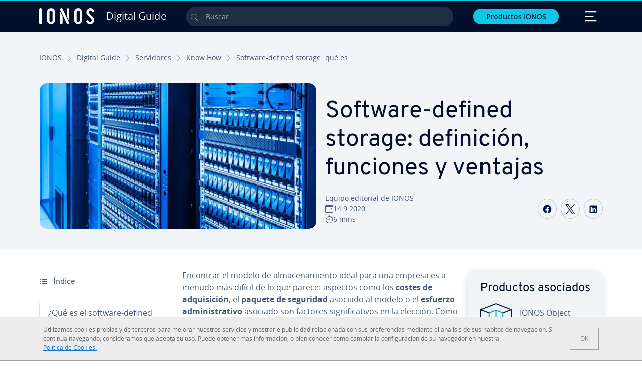

--- FILE ---
content_type: text/html; charset=utf-8
request_url: https://www.ionos.mx/digitalguide/servidores/know-how/software-defined-storage-que-es/
body_size: 30121
content:
<!DOCTYPE html>
<html lang="es-mx" class="no-js">
<head> <meta charset="utf-8"><link class="preload" rel="preload" href="https://www.ionos.mx/digitalguide/_assets/b76f27cb02ebc538ac6fbabcf1a88e7f/Fonts/Overpass/overpass-regular.1768918144.woff2" as="font" type="font/woff2" crossorigin="anonymous"><link class="preload" rel="preload" href="https://www.ionos.mx/digitalguide/_assets/b76f27cb02ebc538ac6fbabcf1a88e7f/Fonts/OpenSans/opensans-regular.1768918144.woff2" as="font" type="font/woff2" crossorigin="anonymous"><link class="preload" rel="preload" href="https://www.ionos.mx/digitalguide/_assets/b76f27cb02ebc538ac6fbabcf1a88e7f/Fonts/OpenSans/opensans-semibold.1768918144.woff2" as="font" type="font/woff2" crossorigin="anonymous"><link class="preload" rel="preload" href="https://www.ionos.mx/digitalguide/_assets/b76f27cb02ebc538ac6fbabcf1a88e7f/Fonts/OpenSans/opensans-bold.1768918144.woff2" as="font" type="font/woff2" crossorigin="anonymous"><link class="preload" rel="preload" href="https://www.ionos.mx/digitalguide/mirror/assets/consent/bundle.1760430601.js" as="script"><link as="style" href="https://www.ionos.mx/digitalguide/_assets/b76f27cb02ebc538ac6fbabcf1a88e7f/Css/ionos/styles.bundled.1768918144.css" rel="preload"><link as="style" href="https://www.ionos.mx/digitalguide/mirror/assets/consent/bundle.1758016159.css" rel="preload"><link rel="preload" class="preload" href="https://www.ionos.mx/digitalguide/_assets/b76f27cb02ebc538ac6fbabcf1a88e7f/Images/icons-sprite.svg" as="image"><link as="image" href="https://www.ionos.mx/digitalguide/fileadmin/_processed_/d/d/csm_software-defined-storage-t_3014783181.webp" imagesrcset="https://www.ionos.mx/digitalguide/fileadmin/_processed_/d/d/csm_software-defined-storage-t_8104369b1c.webp 684w,https://www.ionos.mx/digitalguide/fileadmin/_processed_/d/d/csm_software-defined-storage-t_239d436d22.webp 644w,https://www.ionos.mx/digitalguide/fileadmin/_processed_/d/d/csm_software-defined-storage-t_283a91bd61.webp 554w,https://www.ionos.mx/digitalguide/fileadmin/_processed_/d/d/csm_software-defined-storage-t_8333ce0cdd.webp 464w,https://www.ionos.mx/digitalguide/fileadmin/_processed_/d/d/csm_software-defined-storage-t_3014783181.webp 704w" imagesizes="(min-width: 1680px) 684px,(min-width: 1400px) 644px,(min-width: 1200px) 554px,(min-width: 922px) 464px,(min-width: 768px) 704px" rel="preload"><link rel="preconnect" href="https://e5xnsj.ionos.mx/"><link rel="preconnect" href="https://cdn.ionos.mx/"><link rel="preconnect" href="https://dpm.demdex.net/"><link rel="preconnect" href="https://1and1internetag.demdex.net/"><script src="https://cdn.ionos.mx/guides/9c2134ba72b4/047afaab1ab6/launch-bffa846ee117.min.js" async nonce=""></script><!-- Guides Datalayer -->
<script id="guides_datalayer" nonce="">
(function() {
    var dataLayer = {"application":"T3.DG.MX","market":"MX","guide":"DG","context":"prod","shopname":"dg-mx","internalPageName":"servidores_know-how_software-defined-storage-que-es","land":"mx","s_account":"iaglive","productIsCloud":true,"prop1":"servidores_know-how_software-defined-storage-que-es","prop5":"dg-servidores","prop6":"dg-mx","prop7":"www.ionos.mx","prop11":"New contract shop","prop16":"","prop17":"mx","prop21":"","prop23":"","prop51":"","prop73":"iaglive","mcorgid":"AC42148954F5FEDA0A4C98BC@AdobeOrg","ns":"1und1internetag","eVar1":"digitalguide","eVar2":"servidores_know-how_software-defined-storage-que-es","eVar6":"dg-servidores","eVar7":"dg-mx","eVar13":"New contract shop","eVar23":"","eVar24":"","eVar25":"","eVar45":"mx","eVar72":"","eVar74":"","eVar79":"","eVar91":"","eVar97":"","eVar98":"","eVar99":"","eVar83":"es-MX"};

    function addToDataLayer(key, value) {
        if (typeof value === 'object' && value !== null) {
            dataLayer[key] = value;
        } else {
            dataLayer[key] = value.toString();
        }
    }

    function isValidJson(str) {
        try {
            JSON.parse(str);
            return true;
        } catch (e) {
            return false;
        }
    }

    const handler = {
        get: function(target, prop) {
            if (prop in target) {
                if (isValidJson(target[prop])) {
                    return JSON.parse(target[prop]);
                }
                return target[prop];
            } else if (prop in methods) {
                return methods[prop];
            }
            return null;
        }
    };

    const methods = {
        push: function(key, value) {
            if (typeof key === 'object') {
                for (var k in key) {
                    if (key.hasOwnProperty(k)) {
                        addToDataLayer(k, key[k]);
                    }
                }
            } else if (typeof key === 'string') {
                addToDataLayer(key, value);
            }
        },
        set: function(key, value) {
            if (typeof key === 'string') {
                addToDataLayer(key, value);
            }
        },
        get: function(key) {
            if (typeof key === 'string') {
                return dataLayer[key] || null;
            }
            return null;
        },
        getAll: function() {
            return { ...dataLayer };
        }
    };

    const proxy = new Proxy(dataLayer, handler);

    window.guidesDataLayer = proxy;
})();

    guidesDataLayer.push({'prop23': window.navigator.userAgent});
    var preparedUrlSearchParams = decodeURI(location.search.replace(/\?/g, "").replace(/&/g, "\",\"").replace(/=/g,"\":\""));
    var urlSearchParams = JSON.parse(preparedUrlSearchParams ? '{"' + preparedUrlSearchParams + '"}' : '{}');
    var utmSource = urlSearchParams.utm_source || '';
    var utmCampaign = urlSearchParams.utm_campaign || '';
    var utmTerm = urlSearchParams.utm_term || '';
    var utmMedium = urlSearchParams.utm_medium || '';
    var utmContent = urlSearchParams.utm_content || '';
    if (utmSource || utmCampaign) {
        guidesDataLayer.push({'eVar25': utmSource + '|' + utmCampaign});
    }
    if (utmTerm || utmMedium || utmContent) {
        guidesDataLayer.push({'eVar72': utmTerm + '|' + utmMedium + '|' + utmContent});
    }

    
</script>
<!-- Guides Datalayer -->
<!-- build by IONOS SE This website is powered by TYPO3 - inspiring people to share! TYPO3 is a free open source Content Management Framework initially created by Kasper Skaarhoj and licensed under GNU/GPL. TYPO3 is copyright 1998-2026 of Kasper Skaarhoj. Extensions are copyright of their respective owners. Information and contribution at https://typo3.org/
--> <title>Software-defined storage: &iquest;para qu&eacute; se puede usar? - IONOS M&eacute;xico</title>
<meta http-equiv="x-ua-compatible" content="IE=edge,chrome=1">
<meta name="generator" content="TYPO3 CMS">
<meta name="description" content="El software-defined storage est&aacute; ganando popularidad como alternativa a las arquitecturas cl&aacute;sicas. Pero &iquest;cu&aacute;les son sus caracter&iacute;sticas?">
<meta name="viewport" content="width=device-width, height=device-height, initial-scale=1.0, maximum-scale=5.0">
<meta name="robots" content="index,follow">
<meta property="og:image" content="https://www.ionos.mx/digitalguide/fileadmin/DigitalGuide/Teaser/software-defined-storage-t.jpg">
<meta property="og:image:url" content="https://www.ionos.mx/digitalguide/fileadmin/DigitalGuide/Teaser/software-defined-storage-t.jpg">
<meta property="og:image:width" content="1200">
<meta property="og:image:height" content="630">
<meta property="og:description" content="El software-defined storage est&aacute; ganando popularidad como alternativa a las arquitecturas cl&aacute;sicas. Pero &iquest;cu&aacute;les son sus caracter&iacute;sticas?">
<meta property="og:type" content="article">
<meta property="og:title" content="Software-defined storage: definici&oacute;n, funciones y ventajas">
<meta property="og:site_name" content="IONOS Digital Guide">
<meta property="og:locale" content="es_MX">
<meta property="og:url" content="https://www.ionos.mx/digitalguide/servidores/know-how/software-defined-storage-que-es/">
<meta name="twitter:card" content="summary">
<meta name="meta-category" content="Digital Guide">
<meta name="apple-mobile-web-app-capable" content="no"> <link class="preload" href="https://www.ionos.mx/digitalguide/_assets/b76f27cb02ebc538ac6fbabcf1a88e7f/Css/ionos/styles.bundled.1768918144.css" rel="stylesheet">
<link class="preload" href="https://www.ionos.mx/digitalguide/mirror/assets/consent/bundle.1758016159.css" rel="stylesheet">
<style>
        
        @font-face {
        font-family:'Open Sans Regular';
        font-weight:400;
        font-display:swap;
        src:url('https://www.ionos.mx/digitalguide/_assets/b76f27cb02ebc538ac6fbabcf1a88e7f/Fonts/OpenSans/opensans-regular.1768918144.woff2')format('woff2');
        unicode-range:U+0000-00FF,U+0131,U+0152-0153,U+02BB-02BC,U+02C6,U+02DA,U+02DC,U+2000-206F,U+2074,U+20AC,U+2122,U+2191,U+2193,U+2212,U+2215,U+FEFF,U+FFFD,U+2713,U+2714,U+2718,U+0308
        }
        @font-face {
        font-family:'Open Sans';
        font-weight:400;
        font-display:swap;
        src:url('https://www.ionos.mx/digitalguide/_assets/b76f27cb02ebc538ac6fbabcf1a88e7f/Fonts/OpenSans/opensans-regular.1768918144.woff2')format('woff2');
        unicode-range:U+0000-00FF,U+0131,U+0152-0153,U+02BB-02BC,U+02C6,U+02DA,U+02DC,U+2000-206F,U+2074,U+20AC,U+2122,U+2191,U+2193,U+2212,U+2215,U+FEFF,U+FFFD,U+2713,U+2714,U+2718,U+0308
        }
        @font-face {
        font-family:'Open Sans Semi Bold';
        font-weight:600;
        font-display:swap;
        src:url('https://www.ionos.mx/digitalguide/_assets/b76f27cb02ebc538ac6fbabcf1a88e7f/Fonts/OpenSans/opensans-semibold.1768918144.woff2')format('woff2');
        unicode-range:U+0000-00FF,U+0131,U+0152-0153,U+02BB-02BC,U+02C6,U+02DA,U+02DC,U+2000-206F,U+2074,U+20AC,U+2122,U+2191,U+2193,U+2212,U+2215,U+FEFF,U+FFFD,U+2713,U+2714,U+2718,U+0308
        }
        @font-face {
        font-family:'Open Sans';
        font-weight:600;
        font-display:swap;
        src:url('https://www.ionos.mx/digitalguide/_assets/b76f27cb02ebc538ac6fbabcf1a88e7f/Fonts/OpenSans/opensans-semibold.1768918144.woff2')format('woff2');
        unicode-range:U+0000-00FF,U+0131,U+0152-0153,U+02BB-02BC,U+02C6,U+02DA,U+02DC,U+2000-206F,U+2074,U+20AC,U+2122,U+2191,U+2193,U+2212,U+2215,U+FEFF,U+FFFD,U+2713,U+2714,U+2718,U+0308
        }
        @font-face {
        font-family:'Open Sans Bold';
        font-weight:700;
        font-display:swap;
        src:url('https://www.ionos.mx/digitalguide/_assets/b76f27cb02ebc538ac6fbabcf1a88e7f/Fonts/OpenSans/opensans-bold.1768918144.woff2')format('woff2');
        unicode-range:U+0000-00FF,U+0131,U+0152-0153,U+02BB-02BC,U+02C6,U+02DA,U+02DC,U+2000-206F,U+2074,U+20AC,U+2122,U+2191,U+2193,U+2212,U+2215,U+FEFF,U+FFFD,U+2713,U+2714,U+2718,U+0308
        }
        @font-face {
        font-family:'Open Sans';
        font-weight:700;
        font-display:swap;
        src:url('https://www.ionos.mx/digitalguide/_assets/b76f27cb02ebc538ac6fbabcf1a88e7f/Fonts/OpenSans/opensans-bold.1768918144.woff2')format('woff2');
        unicode-range:U+0000-00FF,U+0131,U+0152-0153,U+02BB-02BC,U+02C6,U+02DA,U+02DC,U+2000-206F,U+2074,U+20AC,U+2122,U+2191,U+2193,U+2212,U+2215,U+FEFF,U+FFFD,U+2713,U+2714,U+2718,U+0308
        }

        
        @font-face {
        font-family:'Overpass Regular';
        font-weight:400;
        font-display:swap;
        src:url('https://www.ionos.mx/digitalguide/_assets/b76f27cb02ebc538ac6fbabcf1a88e7f/Fonts/Overpass/overpass-regular.1768918144.woff2')format('woff2');
        unicode-range:U+0000-00FF,U+0131,U+0152-0153,U+02BB-02BC,U+02C6,U+02DA,U+02DC,U+2000-206F,U+2074,U+20AC,U+2122,U+2191,U+2193,U+2212,U+2215,U+FEFF,U+FFFD,U+2713,U+2714,U+2718,U+0308
        }
        @font-face {
        font-family:'Overpass';
        font-weight:400;
        font-display:swap;
        src:url('https://www.ionos.mx/digitalguide/_assets/b76f27cb02ebc538ac6fbabcf1a88e7f/Fonts/Overpass/overpass-regular.1768918144.woff2')format('woff2');
        unicode-range:U+0000-00FF,U+0131,U+0152-0153,U+02BB-02BC,U+02C6,U+02DA,U+02DC,U+2000-206F,U+2074,U+20AC,U+2122,U+2191,U+2193,U+2212,U+2215,U+FEFF,U+FFFD,U+2713,U+2714,U+2718,U+0308
        }
        @font-face {
        font-family:'Overpass Semi Bold';
        font-weight:600;
        font-display:swap;
        src:url('https://www.ionos.mx/digitalguide/_assets/b76f27cb02ebc538ac6fbabcf1a88e7f/Fonts/Overpass/overpass-semibold.1768918144.woff2')format('woff2');
        unicode-range:U+0000-00FF,U+0131,U+0152-0153,U+02BB-02BC,U+02C6,U+02DA,U+02DC,U+2000-206F,U+2074,U+20AC,U+2122,U+2191,U+2193,U+2212,U+2215,U+FEFF,U+FFFD,U+2713,U+2714,U+2718,U+0308
        }
        @font-face {
        font-family:'Overpass';
        font-weight:600;
        font-display:swap;
        src:url('https://www.ionos.mx/digitalguide/_assets/b76f27cb02ebc538ac6fbabcf1a88e7f/Fonts/Overpass/overpass-semibold.1768918144.woff2')format('woff2');
        unicode-range:U+0000-00FF,U+0131,U+0152-0153,U+02BB-02BC,U+02C6,U+02DA,U+02DC,U+2000-206F,U+2074,U+20AC,U+2122,U+2191,U+2193,U+2212,U+2215,U+FEFF,U+FFFD,U+2713,U+2714,U+2718,U+0308
        }
        @font-face {
        font-family:'Overpass Bold';
        font-weight:700;
        font-display:swap;
        src:url('https://www.ionos.mx/digitalguide/_assets/b76f27cb02ebc538ac6fbabcf1a88e7f/Fonts/Overpass/overpass-bold.1768918144.woff2')format('woff2');
        unicode-range:U+0000-00FF,U+0131,U+0152-0153,U+02BB-02BC,U+02C6,U+02DA,U+02DC,U+2000-206F,U+2074,U+20AC,U+2122,U+2191,U+2193,U+2212,U+2215,U+FEFF,U+FFFD,U+2713,U+2714,U+2718,U+0308
        }
        @font-face {
        font-family:'Overpass';
        font-weight:700;
        font-display:swap;
        src:url('https://www.ionos.mx/digitalguide/_assets/b76f27cb02ebc538ac6fbabcf1a88e7f/Fonts/Overpass/overpass-bold.1768918144.woff2')format('woff2');
        unicode-range:U+0000-00FF,U+0131,U+0152-0153,U+02BB-02BC,U+02C6,U+02DA,U+02DC,U+2000-206F,U+2074,U+20AC,U+2122,U+2191,U+2193,U+2212,U+2215,U+FEFF,U+FFFD,U+2713,U+2714,U+2718,U+0308
        }
    </style> <script>/* src: https://github.com/taylorhakes/promise-polyfill */!function(e,t){"object"==typeof exports&&"undefined"!=typeof module?t():"function"==typeof define&&define.amd?define(t):t()}(0,function(){"use strict";function e(e){var t=this.constructor;return this.then(function(n){return t.resolve(e()).then(function(){return n})},function(n){return t.resolve(e()).then(function(){return t.reject(n)})})}function t(e){return new this(function(t,n){function r(e,n){if(n&&("object"==typeof n||"function"==typeof n)){var f=n.then;if("function"==typeof f)return void f.call(n,function(t){r(e,t)},function(n){o[e]={status:"rejected",reason:n},0==--i&&t(o)})}o[e]={status:"fulfilled",value:n},0==--i&&t(o)}if(!e||"undefined"==typeof e.length)return n(new TypeError(typeof e+" "+e+" is not iterable(cannot read property Symbol(Symbol.iterator))"));var o=Array.prototype.slice.call(e);if(0===o.length)return t([]);for(var i=o.length,f=0;o.length>f;f++)r(f,o[f])})}function n(e,t){this.name="AggregateError",this.errors=e,this.message=t||""}function r(e){var t=this;return new t(function(r,o){if(!e||"undefined"==typeof e.length)return o(new TypeError("Promise.any accepts an array"));var i=Array.prototype.slice.call(e);if(0===i.length)return o();for(var f=[],u=0;i.length>u;u++)try{t.resolve(i[u]).then(r)["catch"](function(e){f.push(e),f.length===i.length&&o(new n(f,"All promises were rejected"))})}catch(c){o(c)}})}function o(e){return!(!e||"undefined"==typeof e.length)}function i(){}function f(e){if(!(this instanceof f))throw new TypeError("Promises must be constructed via new");if("function"!=typeof e)throw new TypeError("not a function");this._state=0,this._handled=!1,this._value=undefined,this._deferreds=[],s(e,this)}function u(e,t){for(;3===e._state;)e=e._value;0!==e._state?(e._handled=!0,f._immediateFn(function(){var n=1===e._state?t.onFulfilled:t.onRejected;if(null!==n){var r;try{r=n(e._value)}catch(o){return void a(t.promise,o)}c(t.promise,r)}else(1===e._state?c:a)(t.promise,e._value)})):e._deferreds.push(t)}function c(e,t){try{if(t===e)throw new TypeError("A promise cannot be resolved with itself.");if(t&&("object"==typeof t||"function"==typeof t)){var n=t.then;if(t instanceof f)return e._state=3,e._value=t,void l(e);if("function"==typeof n)return void s(function(e,t){return function(){e.apply(t,arguments)}}(n,t),e)}e._state=1,e._value=t,l(e)}catch(r){a(e,r)}}function a(e,t){e._state=2,e._value=t,l(e)}function l(e){2===e._state&&0===e._deferreds.length&&f._immediateFn(function(){e._handled||f._unhandledRejectionFn(e._value)});for(var t=0,n=e._deferreds.length;n>t;t++)u(e,e._deferreds[t]);e._deferreds=null}function s(e,t){var n=!1;try{e(function(e){n||(n=!0,c(t,e))},function(e){n||(n=!0,a(t,e))})}catch(r){if(n)return;n=!0,a(t,r)}}n.prototype=Error.prototype;var d=setTimeout;f.prototype["catch"]=function(e){return this.then(null,e)},f.prototype.then=function(e,t){var n=new this.constructor(i);return u(this,new function(e,t,n){this.onFulfilled="function"==typeof e?e:null,this.onRejected="function"==typeof t?t:null,this.promise=n}(e,t,n)),n},f.prototype["finally"]=e,f.all=function(e){return new f(function(t,n){function r(e,o){try{if(o&&("object"==typeof o||"function"==typeof o)){var u=o.then;if("function"==typeof u)return void u.call(o,function(t){r(e,t)},n)}i[e]=o,0==--f&&t(i)}catch(c){n(c)}}if(!o(e))return n(new TypeError("Promise.all accepts an array"));var i=Array.prototype.slice.call(e);if(0===i.length)return t([]);for(var f=i.length,u=0;i.length>u;u++)r(u,i[u])})},f.any=r,f.allSettled=t,f.resolve=function(e){return e&&"object"==typeof e&&e.constructor===f?e:new f(function(t){t(e)})},f.reject=function(e){return new f(function(t,n){n(e)})},f.race=function(e){return new f(function(t,n){if(!o(e))return n(new TypeError("Promise.race accepts an array"));for(var r=0,i=e.length;i>r;r++)f.resolve(e[r]).then(t,n)})},f._immediateFn="function"==typeof setImmediate&&function(e){setImmediate(e)}||function(e){d(e,0)},f._unhandledRejectionFn=function(e){void 0!==console&&console&&console.warn("Possible Unhandled Promise Rejection:",e)};var p=function(){if("undefined"!=typeof self)return self;if("undefined"!=typeof window)return window;if("undefined"!=typeof global)return global;throw Error("unable to locate global object")}();"function"!=typeof p.Promise?p.Promise=f:(p.Promise.prototype["finally"]||(p.Promise.prototype["finally"]=e),p.Promise.allSettled||(p.Promise.allSettled=t),p.Promise.any||(p.Promise.any=r))});
</script>
<script>
    
            
            
        

window.promisedConsentScriptsBefore = window.promisedConsentScriptsBefore || [];
window.promisedConsentScriptsAfter = window.promisedConsentScriptsAfter || [];


// Define a whitelist of allowed URLs or domains
const allowedUrls = [
  /^https:\/\/(.*\.)?ionos\.(de|at|com|ca|co\.uk|mx|it|fr|es)$/,
  /^https:\/\/(.*\.)?uicdn\.net$/,
  /^https:\/\/(.*\.)?(youtube(-nocookie)?\.com|youtu\.be)$/,
  /^https:\/\/(.*\.)?server\.lan$/,
  /^https:\/\/(.*\.)?ddev\.site$/
];

// Function to validate the URL
function isValidUrl(url) {
  try {
    const parsedUrl = new URL(url);
    return allowedUrls.some(pattern => pattern.test(parsedUrl.origin));
  } catch (e) {
    console.error(url + ' is an invalid url');
    return false;
  }
}

// Function to load a script
function loadScript(url) {
  return new Promise((resolve, reject) => {
    if (!isValidUrl(url)) {
      return reject(new Error(`Forbidden url: ${url}`));
    }
    const script = document.createElement('script');
    script.src = url;
    script.async = true;
    script.onload = () => resolve(script);
    script.onerror = () => reject(new Error(`Failed to load script: ${url}`));
    document.head.appendChild(script);
  });
}

// Function to execute scripts or functions with specific data for each
function executeScripts(scriptsWithData) {
  return scriptsWithData.reduce((promise, { scriptOrFunction, data = {} }) => {
    return promise.then(() => {
      if (typeof scriptOrFunction === 'string') {
        if (typeof window[scriptOrFunction] === 'function') {
          return Promise.resolve(window[scriptOrFunction](data));
        } else {
          return loadScript(scriptOrFunction);
        }
      } else if (typeof scriptOrFunction === 'function') {
        return Promise.resolve(scriptOrFunction(data));
      }
    });
  }, Promise.resolve());
}

function loadPromisedConsentScripts({ consentUrl, consentType, before = [], after = [] }) {
  executeScripts(before)
    .then(() => {
      return new Promise((resolve) => {
        if (document.readyState === "loading") {
          document.addEventListener("DOMContentLoaded", () => resolve(loadScript(consentUrl)));
        } else {
          resolve(loadScript(consentUrl));
        }
      });
    })
    .then(() => {
      const consentLoaded = new CustomEvent('consentLoaded');
      if (typeof window.privacyConsent === 'undefined') {
        if (consentType === 'default') {
          window.privacyConsent = new window.PrivacyConsent({defaultConsent: {[window.PrivacyConsentEnum.TECHNICAL]: true, [window.PrivacyConsentEnum.MARKETING]: true, [window.PrivacyConsentEnum.STATISTICS]: true, [window.PrivacyConsentEnum.PARTNERSHIPS]: true}});
        } else if (consentType === 'whitelist') {
          window.privacyConsent = new window.PrivacyConsent({whitelist: true});
        } else {
          window.privacyConsent = new window.PrivacyConsent();
        }
        window.privacyConsent.initialize();
      }
      if (typeof window.privacyConsent !== 'undefined') {
        if (document.readyState === "loading") {
          document.addEventListener("DOMContentLoaded", function() {
            let consentBodyTag = document.querySelector('body');
            consentBodyTag.dataset.consentLoaded = 1;
          });
        } else {
          let consentBodyTag = document.querySelector('body');
          consentBodyTag.dataset.consentLoaded = 1;
        }
        window.privacyConsent.initialize();
        window.dispatchEvent(consentLoaded);
      }
    })
    .then(() => {
      if (typeof window.privacyConsent !== 'undefined') {
        return executeScripts(after);
      } else {
        throw new Error('window.privacyConsent is undefined (execute scripts)');
      }
    })
    .then(() => {
      if (typeof window.privacyConsent !== 'undefined') {
        window.privacyConsent.initialize();
      } else {
        throw new Error('window.privacyConsent is undefined (last initialize)');
      }
    })
    .catch(error => {
      console.error(error);
    });
}
window.loadPromisedConsentScripts = loadPromisedConsentScripts;




        
    


const salesChannelControllerIdentifier = 'salesChannelGuides';
const guidesDataLayerName = 'guidesDataLayer';

let getTld = function (dl = {}) {
  let host = (window.location.host);
  if (dl.hasOwnProperty('prop7') && dl.prop7) {
    host = dl.prop7;
  }
  let hostArray = host.split('.');
  let tld = hostArray[hostArray.length - 1];
  if (host.indexOf('.co.uk') !== -1) {
    tld = hostArray[hostArray.length - 2] + '.' + hostArray[hostArray.length - 1];
  }
  return (tld !== 'site' && tld !== 'lan') ? tld : 'de';
}

let getCookieDomain = function (dl = {}) {
  let host = (window.location.host);
  if (dl.hasOwnProperty('prop7') && dl.prop7) {
    host = dl.prop7;
  }
  var hostArray = host.split('.');
  if (hostArray[hostArray.length - 1] === 'uk') {
    return '.' + hostArray[hostArray.length - 3] + '.' + hostArray[hostArray.length - 2] + '.' + hostArray[hostArray.length - 1]
  }
  return '.' + hostArray[hostArray.length - 2] + '.' + hostArray[hostArray.length - 1];
}

let setCookie = function (cname, cvalue, tInSecs, dl = {}) {
  const d = new Date();
  d.setTime(d.getTime() + (tInSecs * 1000));
  let expires = 'expires='+ d.toUTCString();
  document.cookie = cname + '=' + cvalue + ';' + expires + ';path=/' + ';domain=' + getCookieDomain(dl);
}

let getParams = function () {
  var preparedUrlSearchParams = decodeURI(location.search.replace(/\?/g, "").replace(/&/g, "\",\"").replace(/=/g,"\":\""));
  return JSON.parse(preparedUrlSearchParams ? '{"' + preparedUrlSearchParams + '"}' : '{}');
}

let listCookies = function () {
  var theCookies = document.cookie.split(';');
  var returnCookies = [];
  var cookieKeyValuePair = {};
  var cookieString = '';
  for (var i = 0; i <= theCookies.length; i++) {
    if (typeof theCookies[i] !== 'undefined') {
      cookieString = theCookies[i].trim();
      cookieKeyValuePair = cookieString.match(/([^=]+?)[=\s](.*)/i);
      if (cookieKeyValuePair !== null && cookieKeyValuePair.length === 3) {
        returnCookies.push({
          'name': cookieKeyValuePair['1'],
          'value': cookieKeyValuePair['2']
        });
      }
    }
  }
  return returnCookies;
}

let getSalesChannelController = function(salesChannelControllerIdentifier, url) {
  if (sessionStorage.getItem(salesChannelControllerIdentifier)) {
    return data = JSON.parse(sessionStorage.getItem(salesChannelControllerIdentifier));
  } else {
    let salesChannelControllerApplicationArray = (typeof window.guidesDataLayer.application !== 'undefined') ? window.guidesDataLayer.application.split('.') : [];
    let salesChannelControllerOrigin = salesChannelControllerApplicationArray !== null && salesChannelControllerApplicationArray.length >= 3 ? salesChannelControllerApplicationArray[2] : 'DE';
    let salesChannelControllerPath = salesChannelControllerApplicationArray !== null && salesChannelControllerApplicationArray.length >= 2 && salesChannelControllerApplicationArray[1] === 'SG' ? '/startupguide/' : '/digitalguide/';
    let salesChannelControllerReferrer = document.referrer || '';
    let salesChannelController = {};
    salesChannelController.origin = salesChannelControllerOrigin === 'AT' ? 'DE' : salesChannelControllerOrigin;
    salesChannelController.path = salesChannelControllerPath;
    salesChannelController.cookies = {};
    salesChannelController.requestParameter = {};
    salesChannelController.referer = salesChannelControllerReferrer;
    salesChannelController.requestParameter = getParams();
    salesChannelController.cookies = listCookies();
    console.info('fetch SCC');
    return fetch(url, {
      cache: 'no-store',
      method: 'POST',
      mode: 'cors',
      headers: {
        'Accept': 'application/json',
        'Content-Type': 'application/json'
      },
      body: JSON.stringify(salesChannelController)
    })
      .then((response) => {
        console.info('fetch SCC done');
        return response.json();
      })
      .then((data) => {
        setSalesChannelController(salesChannelControllerIdentifier, data);
        return data;
      })
      .catch((error) => {
        console.info('missing data from salesChannelController');
        throw error;
      });
  }
}

let setSalesChannelController = function(salesChannelControllerIdentifier, data) {
  sessionStorage.setItem(salesChannelControllerIdentifier, JSON.stringify(data));
}

let processSalesChannelController = function(config) {
  let sCCId = config.salesChannelControllerIdentifier || salesChannelControllerIdentifier;
  try {
    if (sCCId && config.url) {
      setSalesChannelController(sCCId, getSalesChannelController(sCCId, config.url));
    }
  } catch (e) {
    console.error(e, 'we have a problem with the sales channel controller ' + sCCId)
  }

  let salesChannelControllerDataString = sessionStorage.getItem(sCCId) || '';
  if (salesChannelControllerDataString) {
    let salesChannelControllerData = JSON.parse(salesChannelControllerDataString);
    // @Todo: After successful testing, remove comment from following line
    // processActionsAndUpdateDl(salesChannelControllerData, guidesDataLayerName);
  }
}

function processActionsAndUpdateDl (data, dlName) {
  if (typeof data.actions !== 'undefined' && data.actions.length >= 1 && window[dlName] !== 'undefined') {
    for (var i = 0; i <= data.actions.length; i++) {
      if (typeof data.actions[i] !== 'undefined' && data.actions[i].hasOwnProperty('action') && data.actions[i].hasOwnProperty('actionAttributes')) {
        if (data.actions[i].action === 'ADD_COOKIE') {
          if (data.actions[i].actionAttributes['cookie.name'] && data.actions[i].actionAttributes['cookie.value'] && data.actions[i].actionAttributes['cookie.lifetime']) {
            var cookieName = data.actions[i].actionAttributes['cookie.name'];
            var cookieValue = data.actions[i].actionAttributes['cookie.value']
            var cookieLifeTime = data.actions[i].actionAttributes['cookie.lifetime']
            setCookie(
              cookieName,
              cookieValue,
              cookieLifeTime,
              data
            );
            if (cookieName === 'itc' && typeof cookieValue !== 'undefined') {
              window.sessionStorage.setItem(cookieName, cookieValue);
              window.sessionStorage.setItem('itc_guides_channel', cookieValue);
              window.localStorage.setItem(cookieName, cookieValue);
              window.localStorage.setItem('itc_guides_channel', cookieValue);
            }
          }
        }
        if (data.actions[i].action === 'ADD_ACTIONCODE') {
          if (data.actions[i].actionAttributes['actioncode.code']) {
            window[dlName].eVar23 = window[dlName].eVar23 || data.actions[i].actionAttributes['actioncode.code'];
            window[dlName].eVar74 = window[dlName].eVar23;
          }
        }
        if (data.actions[i].action === 'ADD_MEDIUMCODE') {
          if (data.actions[i].actionAttributes['mediumcode.code']) {
            window[dlName].eVar22 = data.actions[i].actionAttributes['mediumcode.code'] || window[dlName].eVar22;
            window[dlName].eVar24 = window[dlName].eVar24 || data.actions[i].actionAttributes['mediumcode.code'];
          }
        }
        if (data.actions[i].action === 'ADD_TRACKINGCODE_COMP') {
          var itcChannel = '';
          var itcProduct = '';
          var itcCampaign = '';

          if (data.actions[i].actionAttributes.channelcode) {
            window[dlName].eVar97 = window[dlName].eVar97 || data.actions[i].actionAttributes.channelcode;
            itcChannel = window[dlName].eVar97;
          }
          if (data.actions[i].actionAttributes.productcode) {
            window[dlName].eVar98 = window[dlName].eVar98 || data.actions[i].actionAttributes.productcode;
            itcProduct = window[dlName].eVar98;
          }
          if (data.actions[i].actionAttributes.campaigncode) {
            window[dlName].eVar99 = window[dlName].eVar99 || data.actions[i].actionAttributes.campaigncode;
            itcCampaign = window[dlName].eVar99;
          }

          var fullItcArray = [itcChannel, itcProduct, itcCampaign];
          console.info('fullItcArray:', fullItcArray);
          var fullItc = fullItcArray.join('-');
          window.sessionStorage.setItem('itc', fullItc);
          window.sessionStorage.setItem('itc_guides_channel', fullItc);
          window.localStorage.setItem('itc', fullItc);
          window.localStorage.setItem('itc_guides_channel', fullItc);
        }
      }
    }
  }
}
window.processSalesChannelController = processSalesChannelController;

window.promisedConsentScriptsBefore.push({
    scriptOrFunction: 'processSalesChannelController',
    data: {
        salesChannelControllerIdentifier: 'salesChannelGuidesPreview',
        url: 'https://www.ionos.mx/shop-api/api/v1/saleschannel'
    }
});



let jentisFn = function () {
  const jentisConfig = new Map([
    ['de', {endpoint: 'https://6zqtim.ionos.de', project: 'ionos_de', jsFile: 'aljmf5.js'}],
    ['uk', {endpoint: 'https://xxwre7.ionos.co.uk', project: 'ionos_co_uk', jsFile: 'akbbdz.js'}],
    ['us', {endpoint: 'https://54ft7i.ionos.com', project: 'ionos_com', jsFile: '48gpcp.js'}],
    ['ca', {endpoint: 'https://nsupig.ionos.ca', project: 'ionos_ca', jsFile: 'j05pa0.js'}],
    ['fr', {endpoint: 'https://948si5.ionos.fr', project: 'ionos_fr', jsFile: 'b44g5k.js'}],
    ['es', {endpoint: 'https://v0v7kq.ionos.es', project: 'ionos_es', jsFile: 'bp6upp.js'}],
    ['it', {endpoint: 'https://kt8986.ionos.it', project: 'ionos_it', jsFile: 'td7zu1.js'}],
    ['mx', {endpoint: 'https://e5xnsj.ionos.mx', project: 'ionos_mx', jsFile: 'tvjenp.js'}],
    ['at', {endpoint: 'https://6kudki.ionos.at', project: 'ionos_at', jsFile: '9t1jfx.js'}],
  ]);

  let country = window.guidesDataLayer.market.toLowerCase();
  const jentisRuntimeConfig = jentisConfig.has(country) ? jentisConfig.get(country) : null;
  if (jentisRuntimeConfig === null) {
    throw new Error('Jentis runtime configuration not available!');
  }

  (function (sCDN, sCDNProject, sCDNWorkspace, sCDNVers) {
    if (
      window.localStorage !== null &&
      typeof window.localStorage === "object" &&
      typeof window.localStorage.getItem === "function" &&
      window.sessionStorage !== null &&
      typeof window.sessionStorage === "object" &&
      typeof window.sessionStorage.getItem === "function"
    ) {
      sCDNVers =
        window.sessionStorage.getItem("jts_preview_version") ||
        window.localStorage.getItem("jts_preview_version") ||
        sCDNVers;
    }
    window.jentis = window.jentis || {};
    window.jentis.config = window.jentis.config || {};
    window.jentis.config.frontend = window.jentis.config.frontend || {};
    window.jentis.config.frontend.cdnhost = sCDN + "/get/" + sCDNWorkspace + "/web/" + sCDNVers + "/";
    window.jentis.config.frontend.vers = sCDNVers;
    window.jentis.config.frontend.env = sCDNWorkspace;
    window.jentis.config.frontend.project = sCDNProject;
    window._jts = window._jts || [];
    var f = document.getElementsByTagName("script")[0];
    var j = document.createElement("script");
    j.async = true;
    j.src = window.jentis.config.frontend.cdnhost + jentisRuntimeConfig.jsFile;
    f.parentNode.insertBefore(j, f);
  })(jentisRuntimeConfig.endpoint, jentisRuntimeConfig.project, "live", "_");
  window?.ionos?.datalayer?.initConsent();
}

const jentisPageView = function () {
  const dataLayerNs = window.ionos.datalayer.pageview;
  dataLayerNs.applicationName = window.guidesDataLayer.shopname;
  dataLayerNs.subShopname = null;
  dataLayerNs.page = window.guidesDataLayer.prop1;
  dataLayerNs.productArea = window.guidesDataLayer.eVar1;
  dataLayerNs.section = window.guidesDataLayer.eVar6;
  dataLayerNs.isCloud = window.guidesDataLayer.productIsCloud;
  dataLayerNs.hashedIp = null;
  dataLayerNs.loginStatus = null;
  dataLayerNs.hashedCustomerId = null;
  window.dataLayerNs = dataLayerNs;

  sendData = () => {
    window?.ionos?.datalayer?.initConsent();
    window?.ionos?.datalayer?.pageview?.sendData();
  };

  window.privacyConsent.invoke(
    sendData,
    window.PrivacyConsentEnum.STATISTICS,
    window.privacyConsent,
    true,
  );

  window.privacyConsent.initialize();
  window?.ionos?.datalayer?.initConsent();
}

window.jentisFn = jentisFn;
window.jentisPageView = jentisPageView;

window.promisedConsentScriptsBefore.push({scriptOrFunction: 'jentisFn'});

window.promisedConsentScriptsAfter.push({scriptOrFunction: 'https://var.uicdn.net/shopsshort/ionos-datalayer/v1/ionos-datalayer.min.umd.js'});
window.promisedConsentScriptsAfter.push({scriptOrFunction: 'jentisPageView'});


function updateAllItcUrls() {
  (function() {
    // Helper: Get cookie value by name
    function getCookie(name) {
      const match = document.cookie.match(new RegExp('(^| )' + name + '=([^;]+)'));
      return match ? match[2] : null;
    }

    // Helper: Update itc param in a URL string
    function updateItcParam(url, cookieChannel) {
      try {
        const u = new URL(url);
        const itc = u.searchParams.get('itc');
        if (itc) {
          const parts = itc.split('-');
          if (cookieChannel && cookieChannel !== '') {
            parts[0] = cookieChannel;
            u.searchParams.set('itc', parts.join('-'));
            return u.toString();
          }
        }
      } catch (e) {}
      return url;
    }

    // Main logic
    const cookieItc = getCookie('itc');
    if (!cookieItc) return;
    const [cookieChannel] = cookieItc.split('-');
    if (!cookieChannel) return;

    // Regex: Find https:// URLs with itc param
    const urlRegex = /https:\/\/[^\s"'<>]+itc=[^&\s"'<>]+[^\s"'<>]*/g;

    // Update URLs in attributes
    document.querySelectorAll('*').forEach(node => {
      Array.from(node.attributes || []).forEach(attr => {
        if (attr.value && urlRegex.test(attr.value)) {
          node.setAttribute(attr.name, attr.value.replace(urlRegex, url => updateItcParam(url, cookieChannel)));
        }
      });
    });

    // Update URLs in text nodes
    function updateTextNodes(element) {
      element.childNodes.forEach(child => {
        if (child.nodeType === Node.TEXT_NODE && urlRegex.test(child.textContent)) {
          child.textContent = child.textContent.replace(urlRegex, url => updateItcParam(url, cookieChannel));
        } else if (child.nodeType === Node.ELEMENT_NODE) {
          updateTextNodes(child);
        }
      });
    }
    updateTextNodes(document.body);
  })();
}

window.promisedConsentScriptsAfter.push({
scriptOrFunction: 'updateAllItcUrls',
data: null
});






let hubspot = function () {
  let hubspotFn = function () {
    var n = document.createElement("script");
    n.setAttribute("id", 'hs-script-loader');
    n.async = true;
    n.defer = true;
    n.setAttribute("src", 'https://js-eu1.hs-scripts.com/8230984.js');
    window.document.body.appendChild(n);

    var m = document.createElement("script");
    m.setAttribute("id", 'hs-form-loader');
    m.async = true;
    m.defer = true;
    m.setAttribute("src", 'https://js-eu1.hsforms.net/forms/embed/v2.js');
    window.document.body.appendChild(m);
  };
  window.privacyConsent.invoke(
    hubspotFn,
    PrivacyConsentEnum.STATISTICS,
    window.privacyConsent,
    true
  );
  window.privacyConsent.initialize();
}
window.hubspot = hubspot;

window.promisedConsentScriptsAfter.push({scriptOrFunction: 'hubspot'});



function consentRelatedScriptsInsertAfter(newNode, existingNode) {
  existingNode.parentNode.insertBefore(newNode, existingNode.nextSibling);
}

let consentRelatedScripts = function() {
  var consentRelatedScriptsFn = document.querySelectorAll('script[type="text/plain"][data-consent]');
  console.info(consentRelatedScriptsFn);
  var consentedFunctions = [];
  consentRelatedScriptsFn.forEach(function (item) {
    var consentCategoryFromDataSet = item.dataset.consent || '';
    if (consentCategoryFromDataSet !== '') {
      var consentCategory = consentCategoryFromDataSet.toUpperCase();
      if (!(consentCategory in consentedFunctions)) {
        consentedFunctions[consentCategory] = [];
      }
      consentedFunctions[consentCategory].push(item);
    }
  })

  var activateConsentRelatedScripts = [];
  for (var consentCategory in consentedFunctions) {
    activateConsentRelatedScripts[consentCategory] = function() {
      consentedFunctions[consentCategory].forEach(function(item) {
        var newScriptContent = item.text;
        const newScript = document.createElement("script");
        newScript.text = newScriptContent;
        newScript.type = "text/javascript";
        newScript.dataset.consentGiven = true;
        consentRelatedScriptsInsertAfter(newScript, item);
      });
    };
    window.privacyConsent.invoke(
      activateConsentRelatedScripts[consentCategory],
      PrivacyConsentEnum[consentCategory],
      window.privacyConsent,
      false
    );
    window.privacyConsent.initialize();
  }
}
window.consentRelatedScripts = consentRelatedScripts;
window.consentRelatedScriptsInsertAfter = consentRelatedScriptsInsertAfter;

window.promisedConsentScriptsAfter.push({scriptOrFunction: 'consentRelatedScripts'});
window.promisedConsentScriptsBefore = window.promisedConsentScriptsBefore || [];
window.promisedConsentScriptsAfter = window.promisedConsentScriptsAfter || [];
loadPromisedConsentScripts({
    consentUrl: 'https://www.ionos.mx/digitalguide/mirror/assets/consent/bundle.1760430601.js',
    consentType: 'default',
    before: window.promisedConsentScriptsBefore,
    after: window.promisedConsentScriptsAfter
});



</script>
<script>
"use strict";
if (typeof ready !== 'function') {
var ready=function(e){"loading"!==document.readyState?e():document.addEventListener?document.addEventListener("DOMContentLoaded",e):document.attachEvent("onreadystatechange",function(){"complete"===document.readyState&&e()})};
}
/** Polyfill for NodeList.forEach */
if ('NodeList' in window && !NodeList.prototype.forEach) {NodeList.prototype.forEach = function (callback, thisArg) {thisArg = thisArg || window;for (var i = 0; i < this.length; i++) callback.call(thisArg, this[i], i, this);};}
/** Polyfill for HTMLCollection.forEach */
if ('HTMLCollection' in window && !HTMLCollection.prototype.forEach) {HTMLCollection.prototype.forEach = function (callback, thisArg) {thisArg = thisArg || window;for (var i = 0; i < this.length; i++) callback.call(thisArg, this[i], i, this);};}
/** Array.prototype.includes() polyfill @author Chris Ferdinandi @license MIT */
if (!Array.prototype.includes) {Array.prototype.includes = function (search, start) {'use strict';if (search instanceof RegExp) throw TypeError('first argument must not be a RegExp');if (start === undefined) start = 0;return this.indexOf(search, start) !== -1;};}
/** Polyfill for Element.matches */
if (Element && !Element.prototype.matches) {Element.prototype.matches = Element.prototype.matchesSelector || Element.prototype.mozMatchesSelector || Element.prototype.msMatchesSelector || Element.prototype.oMatchesSelector || Element.prototype.webkitMatchesSelector;}
    </script> <link class="finalUrl" rel="shortcut icon" href="/favicon.ico" sizes="16x16 24x24 32x32 48x48 64x64 72x72 96x96" type="image/x-icon"><link class="finalUrl" rel="icon" type="image/png" href="/favicon-16x16.png" sizes="16x16"><link class="finalUrl" rel="icon" type="image/png" href="/favicon-24x24.png" sizes="24x24"><link class="finalUrl" rel="icon" type="image/png" href="/favicon-32x32.png" sizes="32x32"><link class="finalUrl" rel="icon" type="image/png" href="/favicon-48x48.png" sizes="48x48"><link class="finalUrl" rel="icon" type="image/png" href="/favicon-64x64.png" sizes="64x64"><link class="finalUrl" rel="icon" type="image/png" href="/favicon-72x72.png" sizes="72x72"><link class="finalUrl" rel="icon" type="image/png" href="/favicon-96x96.png" sizes="96x96"><link class="finalUrl" rel="icon" type="image/png" href="/favicon-256x256.png" sizes="256x256"><link class="finalUrl" rel="icon" href="/favicon.svg" sizes="any" type="image/svg+xml"><link class="finalUrl" rel="apple-touch-icon" type="image/png" href="/apple-touch-icon-180x180.png"><meta name="msapplication-TileColor" content="#0b2a63"><meta name="theme-color" content="#001b41"><link class="finalUrl" rel="manifest" href="/site.webmanifest"><link rel="preload" class="preload" href="https://www.ionos.mx/digitalguide/_assets/b76f27cb02ebc538ac6fbabcf1a88e7f/Images/icons-sprite.svg" as="image"><meta name="apple-mobile-web-app-title" content="IONOS Digital Guide"> <link rel="canonical" href="https://www.ionos.mx/digitalguide/servidores/know-how/software-defined-storage-que-es/"> <link rel="alternate" hreflang="de" href="https://www.ionos.de/digitalguide/server/knowhow/was-ist-software-defined-storage/">
<link rel="alternate" hreflang="de-DE" href="https://www.ionos.de/digitalguide/server/knowhow/was-ist-software-defined-storage/">
<link rel="alternate" hreflang="en-CA" href="https://www.ionos.ca/digitalguide/server/know-how/what-is-software-defined-storage/">
<link rel="alternate" hreflang="en-GB" href="https://www.ionos.co.uk/digitalguide/server/know-how/what-is-software-defined-storage/">
<link rel="alternate" hreflang="en-US" href="https://www.ionos.com/digitalguide/server/know-how/what-is-software-defined-storage/">
<link rel="alternate" hreflang="es" href="https://www.ionos.com/es-us/digitalguide/servidores/know-how/software-defined-storage-que-es/">
<link rel="alternate" hreflang="es-AR" href="https://www.ionos.com/es-us/digitalguide/servidores/know-how/software-defined-storage-que-es/">
<link rel="alternate" hreflang="es-ES" href="https://www.ionos.es/digitalguide/servidores/know-how/software-defined-storage-que-es/">
<link rel="alternate" hreflang="es-MX" href="https://www.ionos.mx/digitalguide/servidores/know-how/software-defined-storage-que-es/">
<link rel="alternate" hreflang="fr" href="https://www.ionos.fr/digitalguide/serveur/know-how/quest-ce-que-le-software-defined-storage/">
<link rel="alternate" hreflang="fr-BE" href="https://www.ionos.fr/digitalguide/serveur/know-how/quest-ce-que-le-software-defined-storage/">
<link rel="alternate" hreflang="it" href="https://www.ionos.it/digitalguide/server/know-how/software-defined-storage/">
<link rel="alternate" hreflang="x-default" href="https://www.ionos.com/digitalguide/server/know-how/what-is-software-defined-storage/">
</head>
<body id="page-2515" class="position-relative page-2515" data-site="digitalguide" data-syslanguageuid="6" data-pageuid="2515" data-slug="/servidores/know-how/software-defined-storage-que-es" data-lastupdated="2020-09-14" data-lang="es-MX" data-gat="0" data-owner="120" data-product="servers_block-storage" data-ticketid=""> <a href="#main-content" class="skip-button visually-hidden-focusable btn btn-sm btn-link position-absolute" onclick="focusElement('main-content')" data-linkid="guides/digitalguide/es-mx/page-2515/unknown/saltar-al-contenido-principal">Saltar al contenido principal</a><nav id="navigation-main" class="navbar brand-header-bg brand-header-color position-fixed fixed-top contain-style" data-bs-theme="dark" aria-label="Men&uacute; principal"><span class="scroll-indicator d-block fixed-top w-100"><span class="d-block brand-scroll-indicator-bg"></span></span><div class="container-fluid container-sm"><a class="navbar-brand navbar-logo mx-0 d-flex align-items-center link-internal" href="https://www.ionos.mx/digitalguide/" data-linkid="guides/digitalguide/es-mx/page-2515/int/navbar-logo/digital-guide" target="_top"><svg class="d-inline-block m-0 brand-logo brand-header-logo-color"><use href="https://www.ionos.mx/digitalguide/_assets/b76f27cb02ebc538ac6fbabcf1a88e7f/Images/icons-sprite.svg#ionos-logo"></use></svg><span class="brand-entity d-inline-block m-0 ms-3 brand-header-logo-color lh-1">Digital Guide</span></a><form id="search-bar" class="search-form input-group input-group-sm w-auto mx-5 d-none d-lg-flex flex-fill" role="search" action="https://www.ionos.mx/digitalguide/buscar/" method="POST" autocomplete="off"><span class="input-group-text rounded-start-5 border-0 px-0 brand-header-search-bg"><button class="btn btn-sm brand-header-search-bg brand-header-muted-color" type="submit" id="navbar-search" data-linkid="guides/digitalguide/es-mx/page-2515/unknown/navbar-search/buscar"><svg width="16" height="16"><use href="https://www.ionos.mx/digitalguide/_assets/b76f27cb02ebc538ac6fbabcf1a88e7f/Images/icons-sprite.svg#icon-search"></use></svg><span class="visually-hidden">Buscar</span></button></span><input class="form-control rounded-end-5 border-0 ps-1 brand-header-search-bg brand-header-muted-color" type="text" name="search" onkeyup="javascript:localStorage.setItem('searchTerm', cleanupSearchString(this.value))" placeholder="Buscar" autocomplete="off" aria-label="Buscar" aria-describedby="navbar-search" spellcheck="false"></form><button class="btn btn-sm btn-cta px-3 ms-auto me-5 d-none d-sm-block" type="button" data-bs-toggle="offcanvas" data-bs-target="#navbar-products" aria-controls="navbar-products" aria-labelledby="navbar-products" data-linkid="guides/digitalguide/es-mx/page-2515/unknown/productos-ionos"> Productos IONOS </button><div class="offcanvas offcanvas-top brand-header-bg brand-header-color" data-bs-hideresize="true" tabindex="-1" id="navbar-products" aria-labelledby="navbar-products"><div class="offcanvas-header"><span class="offcanvas-title h5 brand-header-color" id="offcanvas-label-navigation-products">Productos IONOS</span><button type="button" class="btn-close brand-header-color navbar-toggler" data-bs-dismiss="offcanvas" aria-label="Close" data-linkid="guides/digitalguide/es-mx/page-2515/unknown/navbar-products/navbar-toggler/close"><span class="visually-hidden">Close</span></button></div><div class="offcanvas-body pt-0 position-relative align-items-center"><ul class="nav" data-pid="3774"><li class="nav-item col-12 col-sm-6 col-lg-4 col-xxl-2 px-1 my-2"><span class="nav-link disabled brand-header-muted-color">Dominios</span><ul class="nav flex-column mt-2 pt-2 border-top brand-header-border-color"><li class="nav-item"><a href="https://www.ionos.mx/dominios/registro-de-dominios" target="_top" class="nav-link link-internal" data-linkid="guides/digitalguide/es-mx/page-2515/int-group/navbar-products/nav/nav/dominios">Dominios</a></li><li class="nav-item"><a href="https://www.ionos.mx/dominios/transferencia-de-dominios" target="_top" class="nav-link link-internal" data-linkid="guides/digitalguide/es-mx/page-2515/int-group/navbar-products/nav/nav/transferencia-de-dominio">Transferencia de dominio</a></li><li class="nav-item"><a href="https://www.ionos.mx/dominios/mx-dominio" target="_top" class="nav-link link-internal" data-linkid="guides/digitalguide/es-mx/page-2515/int-group/navbar-products/nav/nav/dominio-mx">dominio .mx</a></li><li class="nav-item"><a href="https://www.ionos.mx/dominios/gratis-dominio" target="_top" class="nav-link link-internal" data-linkid="guides/digitalguide/es-mx/page-2515/int-group/navbar-products/nav/nav/dominio-gratis">Dominio gratis</a></li><li class="nav-item"><a href="https://www.ionos.mx/dominios/nuevas-extensiones-dominios" target="_top" class="nav-link link-internal" data-linkid="guides/digitalguide/es-mx/page-2515/int-group/navbar-products/nav/nav/nuevos-dominios-de-primer-nivel-tld">Nuevos dominios de primer nivel (TLD)</a></li><li class="nav-item"><a href="https://www.ionos.mx/seguridad/certificado-ssl" target="_top" class="nav-link link-internal" data-linkid="guides/digitalguide/es-mx/page-2515/int-group/navbar-products/nav/nav/certificados-ssl">Certificados SSL</a></li><li class="nav-item"><a href="https://www.ionos.mx/dominios/domain-guard" target="_top" class="nav-link link-internal" data-linkid="guides/digitalguide/es-mx/page-2515/int-group/navbar-products/nav/nav/seguridad-de-dominio">Seguridad de dominio</a></li></ul></li><li class="nav-item col-12 col-sm-6 col-lg-4 col-xxl-2 px-1 my-2"><span class="nav-link disabled brand-header-muted-color">P&aacute;ginas web &amp; Tiendas online</span><ul class="nav flex-column mt-2 pt-2 border-top brand-header-border-color"><li class="nav-item"><a href="https://www.ionos.mx/pagina-web/crear-pagina-web" target="_top" class="nav-link link-internal" data-linkid="guides/digitalguide/es-mx/page-2515/int-group/navbar-products/nav/nav/crear-una-pagina-web">Crear una p&aacute;gina web</a></li><li class="nav-item"><a href="https://www.ionos.mx/marketing/rankingcoach" target="_top" class="nav-link link-internal" data-linkid="guides/digitalguide/es-mx/page-2515/int-group/navbar-products/nav/nav/herramientas-seo">Herramientas SEO</a></li><li class="nav-item"><a href="https://www.ionos.mx/marketing/online-reputation-management" target="_top" class="nav-link link-internal" data-linkid="guides/digitalguide/es-mx/page-2515/int-group/navbar-products/nav/nav/gestion-de-la-reputacion-online-con-ia">Gesti&oacute;n de la reputaci&oacute;n online con IA</a></li><li class="nav-item"><a href="https://www.ionos.mx/soluciones-ecommerce/tiendas-online" target="_top" class="nav-link link-internal" data-linkid="guides/digitalguide/es-mx/page-2515/int-group/navbar-products/nav/nav/crear-una-tienda-online">Crear una tienda online</a></li><li class="nav-item"><a href="https://www.ionos.mx/soluciones-ecommerce/plugin-ecommerce" target="_top" class="nav-link link-internal" data-linkid="guides/digitalguide/es-mx/page-2515/int-group/navbar-products/nav/nav/e-commerce-integrable">E-commerce integrable</a></li><li class="nav-item"><a href="https://www.ionos.mx/soluciones-ecommerce/social-buy-button" target="_top" class="nav-link link-internal" data-linkid="guides/digitalguide/es-mx/page-2515/int-group/navbar-products/nav/nav/boton-de-compra-redes-sociales">Bot&oacute;n de compra redes sociales</a></li></ul></li><li class="nav-item col-12 col-sm-6 col-lg-4 col-xxl-2 px-1 my-2"><span class="nav-link disabled brand-header-muted-color">Hosting &amp; WordPress</span><ul class="nav flex-column mt-2 pt-2 border-top brand-header-border-color"><li class="nav-item"><a href="https://www.ionos.mx/alojamiento/web-hosting" target="_top" class="nav-link link-internal" data-linkid="guides/digitalguide/es-mx/page-2515/int-group/navbar-products/nav/nav/hosting">Hosting</a></li><li class="nav-item"><a href="https://www.ionos.mx/alojamiento/wordpress-hosting" target="_top" class="nav-link link-internal" data-linkid="guides/digitalguide/es-mx/page-2515/int-group/navbar-products/nav/nav/hosting-para-wordpress">Hosting para WordPress</a></li><li class="nav-item"><a href="https://www.ionos.mx/alojamiento/hosting-wordpress-gestionado" target="_top" class="nav-link link-internal" data-linkid="guides/digitalguide/es-mx/page-2515/int-group/navbar-products/nav/nav/hosting-gestionado-para-wordpress">Hosting gestionado para WordPress</a></li><li class="nav-item"><a href="https://www.ionos.mx/soluciones-ecommerce/woocommerce-hosting" target="_top" class="nav-link link-internal" data-linkid="guides/digitalguide/es-mx/page-2515/int-group/navbar-products/nav/nav/hosting-para-woocommerce">Hosting para WooCommerce</a></li><li class="nav-item"><a href="https://www.ionos.mx/alojamiento/jamstack" target="_top" class="nav-link link-internal" data-linkid="guides/digitalguide/es-mx/page-2515/int-group/navbar-products/nav/nav/jamstack-hosting">Jamstack Hosting</a></li><li class="nav-item"><a href="https://www.ionos.mx/alojamiento/joomla-hosting" target="_top" class="nav-link link-internal" data-linkid="guides/digitalguide/es-mx/page-2515/int-group/navbar-products/nav/nav/joomla-hosting">Joomla! Hosting</a></li><li class="nav-item"><a href="https://www.ionos.mx/alojamiento/deploy-now" target="_top" class="nav-link link-internal" data-linkid="guides/digitalguide/es-mx/page-2515/int-group/navbar-products/nav/nav/deploy-now">Deploy Now</a></li><li class="nav-item"><a href="https://www.ionos.mx/servidores/vps" target="_top" class="nav-link link-internal" data-linkid="guides/digitalguide/es-mx/page-2515/int-group/navbar-products/nav/nav/vps-hosting">VPS Hosting</a></li></ul></li><li class="nav-item col-12 col-sm-6 col-lg-4 col-xxl-2 px-1 my-2"><span class="nav-link disabled brand-header-muted-color">Office</span><ul class="nav flex-column mt-2 pt-2 border-top brand-header-border-color"><li class="nav-item"><a href="https://www.ionos.mx/soluciones-oficina/correo-electronico" target="_top" class="nav-link link-internal" data-linkid="guides/digitalguide/es-mx/page-2515/int-group/navbar-products/nav/nav/correo-electronico-profesional">Correo electr&oacute;nico profesional</a></li><li class="nav-item"><a href="https://www.ionos.mx/marketing/email-marketing" target="_top" class="nav-link link-internal" data-linkid="guides/digitalguide/es-mx/page-2515/int-group/navbar-products/nav/nav/e-mail-marketing">E-mail marketing</a></li><li class="nav-item"><a href="https://www.ionos.mx/soluciones-oficina/archivero-email" target="_top" class="nav-link link-internal" data-linkid="guides/digitalguide/es-mx/page-2515/int-group/navbar-products/nav/nav/archivar-correos-con-seguridad">Archivar correos con seguridad</a></li><li class="nav-item"><a href="https://www.ionos.mx/soluciones-oficina/microsoft-office" target="_top" class="nav-link link-internal" data-linkid="guides/digitalguide/es-mx/page-2515/int-group/navbar-products/nav/nav/microsoft-365-/-office-365">Microsoft 365 / Office 365</a></li><li class="nav-item"><a href="https://www.ionos.mx/soluciones-oficina/mydefender" target="_top" class="nav-link link-internal" data-linkid="guides/digitalguide/es-mx/page-2515/int-group/navbar-products/nav/nav/mydefender">MyDefender</a></li></ul></li><li class="nav-item col-12 col-sm-6 col-lg-4 col-xxl-2 px-1 my-2"><span class="nav-link disabled brand-header-muted-color">Servidores</span><ul class="nav flex-column mt-2 pt-2 border-top brand-header-border-color"><li class="nav-item"><a href="https://www.ionos.mx/servidores/bare-metal-server" target="_top" class="nav-link link-internal" data-linkid="guides/digitalguide/es-mx/page-2515/int-group/navbar-products/nav/nav/servidores-bare-metal">Servidores Bare Metal</a></li><li class="nav-item"><a href="https://www.ionos.mx/cloud/cloud-server" target="_top" class="nav-link link-internal" data-linkid="guides/digitalguide/es-mx/page-2515/int-group/navbar-products/nav/nav/servidores-cloud">Servidores cloud</a></li><li class="nav-item"><a href="https://www.ionos.mx/cloud/backup-cloud" target="_top" class="nav-link link-internal" data-linkid="guides/digitalguide/es-mx/page-2515/int-group/navbar-products/nav/nav/cloud-backup">Cloud Backup</a></li><li class="nav-item"><a href="https://www.ionos.mx/servidores/dedicated-server" target="_top" class="nav-link link-internal" data-linkid="guides/digitalguide/es-mx/page-2515/int-group/navbar-products/nav/nav/servidores-dedicados">Servidores dedicados</a></li><li class="nav-item"><a href="https://cloud.ionos.mx/" target="_top" class="nav-link link-internal" data-linkid="guides/digitalguide/es-mx/page-2515/int-group/navbar-products/nav/nav/ionos-cloud">IONOS Cloud</a></li><li class="nav-item"><a href="https://cloud.ionos.mx/storage/object-storage" target="_top" class="nav-link link-internal" data-linkid="guides/digitalguide/es-mx/page-2515/int-group/navbar-products/nav/nav/object-storage">Object Storage</a></li><li class="nav-item"><a href="https://cloud.ionos.mx/storage/object-storage" target="_top" class="nav-link link-internal" data-linkid="guides/digitalguide/es-mx/page-2515/int-group/navbar-products/nav/nav/object-storage">Object Storage</a></li><li class="nav-item"><a href="https://www.ionos.mx/servidores/vps-windows" target="_top" class="nav-link link-internal" data-linkid="guides/digitalguide/es-mx/page-2515/int-group/navbar-products/nav/nav/vps-windows">VPS Windows</a></li><li class="nav-item"><a href="https://www.ionos.mx/servidores/vps" target="_top" class="nav-link link-internal" data-linkid="guides/digitalguide/es-mx/page-2515/int-group/navbar-products/nav/nav/servidores-virtuales-vps">Servidores virtuales (VPS)</a></li></ul></li><li class="nav-item col-12 col-sm-6 col-lg-4 col-xxl-2 px-1 my-2"><span class="nav-link disabled brand-header-muted-color">Herramientas</span><ul class="nav flex-column mt-2 pt-2 border-top brand-header-border-color"><li class="nav-item"><a href="https://www.ionos.mx/tools/crear-nombre-para-empresa" target="_top" class="nav-link link-internal" data-linkid="guides/digitalguide/es-mx/page-2515/int-group/navbar-products/nav/nav/generador-de-nombres-de-empresa">Generador de nombres de empresa</a></li><li class="nav-item"><a href="https://www.ionos.mx/dominios/generador-nombres-dominios-ia" target="_top" class="nav-link link-internal" data-linkid="guides/digitalguide/es-mx/page-2515/int-group/navbar-products/nav/nav/generador-de-nombres-de-dominios-con-ia">Generador de nombres de dominios con IA</a></li><li class="nav-item"><a href="https://www.ionos.mx/tools/crear-logo" target="_top" class="nav-link link-internal" data-linkid="guides/digitalguide/es-mx/page-2515/int-group/navbar-products/nav/nav/logo-creator">Logo Creator</a></li><li class="nav-item"><a href="https://www.ionos.mx/tools/crear-favicon" target="_top" class="nav-link link-internal" data-linkid="guides/digitalguide/es-mx/page-2515/int-group/navbar-products/nav/nav/favicon-generator">Favicon Generator</a></li><li class="nav-item"><a href="https://www.ionos.mx/tools/whois-domain" target="_top" class="nav-link link-internal" data-linkid="guides/digitalguide/es-mx/page-2515/int-group/navbar-products/nav/nav/whois-lookup">Whois Lookup</a></li><li class="nav-item"><a href="https://www.ionos.mx/tools/analisis-web" target="_top" class="nav-link link-internal" data-linkid="guides/digitalguide/es-mx/page-2515/int-group/navbar-products/nav/nav/analisis-web">An&aacute;lisis Web</a></li><li class="nav-item"><a href="https://www.ionos.mx/tools/seo-check" target="_top" class="nav-link link-internal" data-linkid="guides/digitalguide/es-mx/page-2515/int-group/navbar-products/nav/nav/analisis-seo">An&aacute;lisis SEO</a></li><li class="nav-item"><a href="https://www.ionos.mx/tools/ssl-checker" target="_top" class="nav-link link-internal" data-linkid="guides/digitalguide/es-mx/page-2515/int-group/navbar-products/nav/nav/ssl-checker">SSL Checker</a></li><li class="nav-item"><a href="https://www.ionos.mx/tools/direccion-ip" target="_top" class="nav-link link-internal" data-linkid="guides/digitalguide/es-mx/page-2515/int-group/navbar-products/nav/nav/comprobar-direccion-ip">Comprobar direcci&oacute;n IP</a></li></ul></li></ul></div></div><button class="navbar-toggler border-0 collapsed" type="button" data-bs-toggle="offcanvas" data-bs-target="#navbar-main" aria-controls="navbar-main" aria-labelledby="navbar-main" data-linkid="guides/digitalguide/es-mx/page-2515/unknown/navbar-toggler"><span class="navbar-toggler-icon"></span></button><div class="offcanvas offcanvas-top brand-header-bg brand-header-color" data-bs-hideresize="true" tabindex="-1" id="navbar-main" aria-labelledby="navbar-main"><div class="offcanvas-header"><span class="offcanvas-title h5 brand-header-color" id="offcanvas-label-navigation-main">Men&uacute; principal</span><button type="button" class="btn-close brand-header-color navbar-toggler" data-bs-dismiss="offcanvas" aria-label="Close" data-linkid="guides/digitalguide/es-mx/page-2515/unknown/navbar-main/navbar-toggler/close"><span class="visually-hidden">Close</span></button></div><div class="offcanvas-body pt-0 position-relative align-items-center"><div class="row"><div class="col-12 col-sm-6 align-self-center order-1 px-3 py-1"><form id="search-navigation" class="search-form input-group input-group-sm w-auto" role="search" action="https://www.ionos.mx/digitalguide/buscar/" method="POST" autocomplete="off"><span class="input-group-text rounded-start-5 border-0 px-0 brand-header-search-bg"><button class="btn btn-sm brand-header-search-bg brand-header-muted-color" type="submit" id="offcanvas-search" data-linkid="guides/digitalguide/es-mx/page-2515/unknown/navbar-main/buscar"><svg width="16" height="16"><use href="https://www.ionos.mx/digitalguide/_assets/b76f27cb02ebc538ac6fbabcf1a88e7f/Images/icons-sprite.svg#icon-search"></use></svg><span class="visually-hidden">Buscar</span></button></span><input class="form-control rounded-end-5 border-0 ps-1 brand-header-search-bg brand-header-muted-color" type="text" name="search" onkeyup="javascript:localStorage.setItem('searchTerm', cleanupSearchString(this.value))" placeholder="Buscar" autocomplete="off" aria-label="Buscar" aria-describedby="navbar-search" spellcheck="false"></form></div><div class="col-12 col-sm-6 align-self-center order-3 order-sm-2 px-3"><button class="btn btn-sm btn-cta px-3" type="button" data-bs-toggle="offcanvas" data-bs-target="#navbar-products" aria-controls="navbar-products" aria-labelledby="navbar-products" data-linkid="guides/digitalguide/es-mx/page-2515/unknown/navbar-main/productos-ionos">Productos IONOS</button></div><div class="col-12 order-2 order-sm-3"><ul class="nav"><li class="nav-item col-12 col-sm-6 col-lg-4 col-xxl-2 px-1 my-2"><a href="https://www.ionos.mx/digitalguide/paginas-web/" target="_top" title="Páginas web" class="nav-link link-internal" data-linkid="guides/digitalguide/es-mx/page-2515/int/navbar-main/nav/paginas-web">P&aacute;ginas web</a><ul class="nav flex-column mt-2 pt-2 border-top brand-header-border-color"><li class="nav-item"><a href="https://www.ionos.mx/digitalguide/paginas-web/creacion-de-paginas-web/" target="_top" title="Creación de páginas web" class="nav-link link-internal" data-linkid="guides/digitalguide/es-mx/page-2515/int/navbar-main/nav/nav/creacion-de-paginas-web">Creaci&oacute;n de p&aacute;ginas web</a></li><li class="nav-item"><a href="https://www.ionos.mx/digitalguide/paginas-web/diseno-web/" target="_top" title="Diseño web" class="nav-link link-internal" data-linkid="guides/digitalguide/es-mx/page-2515/int/navbar-main/nav/nav/diseno-web">Dise&ntilde;o web</a></li><li class="nav-item"><a href="https://www.ionos.mx/digitalguide/paginas-web/desarrollo-web/" target="_top" title="Desarrollo web" class="nav-link link-internal" data-linkid="guides/digitalguide/es-mx/page-2515/int/navbar-main/nav/nav/desarrollo-web">Desarrollo web</a></li><li class="nav-item"><a href="https://www.ionos.mx/digitalguide/paginas-web/derecho-digital/" target="_top" title="Derecho digital" class="nav-link link-internal" data-linkid="guides/digitalguide/es-mx/page-2515/int/navbar-main/nav/nav/derecho-digital">Derecho digital</a></li></ul></li><li class="nav-item col-12 col-sm-6 col-lg-4 col-xxl-2 px-1 my-2"><a href="https://www.ionos.mx/digitalguide/hosting/" target="_top" title="Hosting" class="nav-link link-internal" data-linkid="guides/digitalguide/es-mx/page-2515/int/navbar-main/nav/hosting">Hosting</a><ul class="nav flex-column mt-2 pt-2 border-top brand-header-border-color"><li class="nav-item"><a href="https://www.ionos.mx/digitalguide/hosting/cms/" target="_top" title="CMS" class="nav-link link-internal" data-linkid="guides/digitalguide/es-mx/page-2515/int/navbar-main/nav/nav/cms">CMS</a></li><li class="nav-item"><a href="https://www.ionos.mx/digitalguide/hosting/blogs/" target="_top" title="Blogs" class="nav-link link-internal" data-linkid="guides/digitalguide/es-mx/page-2515/int/navbar-main/nav/nav/blogs">Blogs</a></li><li class="nav-item"><a href="https://www.ionos.mx/digitalguide/hosting/cuestiones-tecnicas/" target="_top" title="Cuestiones técnicas" class="nav-link link-internal" data-linkid="guides/digitalguide/es-mx/page-2515/int/navbar-main/nav/nav/cuestiones-tecnicas">Cuestiones t&eacute;cnicas</a></li></ul></li><li class="nav-item col-12 col-sm-6 col-lg-4 col-xxl-2 px-1 my-2"><a href="https://www.ionos.mx/digitalguide/servidores/" target="_top" title="Servidores" class="nav-link active link-internal" data-linkid="guides/digitalguide/es-mx/page-2515/int/navbar-main/nav/servidores">Servidores</a><ul class="nav flex-column mt-2 pt-2 border-top brand-header-border-color"><li class="nav-item"><a href="https://www.ionos.mx/digitalguide/servidores/know-how/" target="_top" title="Know How" class="nav-link active link-internal" data-linkid="guides/digitalguide/es-mx/page-2515/int/navbar-main/nav/nav/know-how">Know How</a></li><li class="nav-item"><a href="https://www.ionos.mx/digitalguide/servidores/configuracion/" target="_top" title="Configuración" class="nav-link link-internal" data-linkid="guides/digitalguide/es-mx/page-2515/int/navbar-main/nav/nav/configuracion">Configuraci&oacute;n</a></li><li class="nav-item"><a href="https://www.ionos.mx/digitalguide/servidores/seguridad/" target="_top" title="Seguridad" class="nav-link link-internal" data-linkid="guides/digitalguide/es-mx/page-2515/int/navbar-main/nav/nav/seguridad">Seguridad</a></li><li class="nav-item"><a href="https://www.ionos.mx/digitalguide/servidores/herramientas/" target="_top" title="Herramientas" class="nav-link link-internal" data-linkid="guides/digitalguide/es-mx/page-2515/int/navbar-main/nav/nav/herramientas">Herramientas</a></li></ul></li><li class="nav-item col-12 col-sm-6 col-lg-4 col-xxl-2 px-1 my-2"><a href="https://www.ionos.mx/digitalguide/dominios/" target="_top" title="Dominios" class="nav-link link-internal" data-linkid="guides/digitalguide/es-mx/page-2515/int/navbar-main/nav/dominios">Dominios</a><ul class="nav flex-column mt-2 pt-2 border-top brand-header-border-color"><li class="nav-item"><a href="https://www.ionos.mx/digitalguide/dominios/extensiones-de-dominio/" target="_top" title="Extensiones de dominio" class="nav-link link-internal" data-linkid="guides/digitalguide/es-mx/page-2515/int/navbar-main/nav/nav/extensiones-de-dominio">Extensiones de dominio</a></li><li class="nav-item"><a href="https://www.ionos.mx/digitalguide/dominios/gestion-de-dominios/" target="_top" title="Gestión de dominios" class="nav-link link-internal" data-linkid="guides/digitalguide/es-mx/page-2515/int/navbar-main/nav/nav/gestion-de-dominios">Gesti&oacute;n de dominios</a></li><li class="nav-item"><a href="https://www.ionos.mx/digitalguide/dominios/noticias-sobre-dominos/" target="_top" title="Noticias sobre dominos" class="nav-link link-internal" data-linkid="guides/digitalguide/es-mx/page-2515/int/navbar-main/nav/nav/noticias-sobre-dominos">Noticias sobre dominos</a></li><li class="nav-item"><a href="https://www.ionos.mx/digitalguide/dominios/consejos-sobre-dominios/" target="_top" title="Consejos sobre dominios" class="nav-link link-internal" data-linkid="guides/digitalguide/es-mx/page-2515/int/navbar-main/nav/nav/consejos-sobre-dominios">Consejos sobre dominios</a></li></ul></li><li class="nav-item col-12 col-sm-6 col-lg-4 col-xxl-2 px-1 my-2"><a href="https://www.ionos.mx/digitalguide/online-marketing/" target="_top" title="Online Marketing" class="nav-link link-internal" data-linkid="guides/digitalguide/es-mx/page-2515/int/navbar-main/nav/online-marketing">Online Marketing</a><ul class="nav flex-column mt-2 pt-2 border-top brand-header-border-color"><li class="nav-item"><a href="https://www.ionos.mx/digitalguide/online-marketing/vender-en-internet/" target="_top" title="Vender en Internet" class="nav-link link-internal" data-linkid="guides/digitalguide/es-mx/page-2515/int/navbar-main/nav/nav/vender-en-internet">Vender en Internet</a></li><li class="nav-item"><a href="https://www.ionos.mx/digitalguide/online-marketing/marketing-para-motores-de-busqueda/" target="_top" title="Marketing para motores de búsqueda" class="nav-link link-internal" data-linkid="guides/digitalguide/es-mx/page-2515/int/navbar-main/nav/nav/marketing-para-motores-de-busqueda">Marketing para motores de b&uacute;squeda</a></li><li class="nav-item"><a href="https://www.ionos.mx/digitalguide/online-marketing/redes-sociales/" target="_top" title="Redes sociales" class="nav-link link-internal" data-linkid="guides/digitalguide/es-mx/page-2515/int/navbar-main/nav/nav/redes-sociales">Redes sociales</a></li><li class="nav-item"><a href="https://www.ionos.mx/digitalguide/online-marketing/analisis-web/" target="_top" title="Análisis web" class="nav-link link-internal" data-linkid="guides/digitalguide/es-mx/page-2515/int/navbar-main/nav/nav/analisis-web">An&aacute;lisis web</a></li></ul></li><li class="nav-item col-12 col-sm-6 col-lg-4 col-xxl-2 px-1 my-2"><a href="https://www.ionos.mx/digitalguide/correo-electronico/" target="_top" title="Correo electrónico" class="nav-link link-internal" data-linkid="guides/digitalguide/es-mx/page-2515/int/navbar-main/nav/correo-electronico">Correo electr&oacute;nico</a><ul class="nav flex-column mt-2 pt-2 border-top brand-header-border-color"><li class="nav-item"><a href="https://www.ionos.mx/digitalguide/correo-electronico/e-mail-marketing/" target="_top" title="E-mail marketing" class="nav-link link-internal" data-linkid="guides/digitalguide/es-mx/page-2515/int/navbar-main/nav/nav/e-mail-marketing">E-mail marketing</a></li><li class="nav-item"><a href="https://www.ionos.mx/digitalguide/correo-electronico/seguridad-correo-electronico/" target="_top" title="Seguridad correo electrónico" class="nav-link link-internal" data-linkid="guides/digitalguide/es-mx/page-2515/int/navbar-main/nav/nav/seguridad-correo-electronico">Seguridad correo electr&oacute;nico</a></li><li class="nav-item"><a href="https://www.ionos.mx/digitalguide/correo-electronico/cuestiones-tecnicas/" target="_top" title="Cuestiones técnicas" class="nav-link link-internal" data-linkid="guides/digitalguide/es-mx/page-2515/int/navbar-main/nav/nav/cuestiones-tecnicas">Cuestiones t&eacute;cnicas</a></li></ul></li></ul></div></div></div></div></div></nav><div class="modal fade exit-intent-ionos" id="exitIntent" data-bs-backdrop="static" tabindex="-1" aria-label="exit-intent-header" aria-modal="true" role="dialog" data-guides-info="Fallback_ALL_ExitIntent_MX"><div class="modal-dialog modal-dialog-centered images-only"><div class="modal-content mx-auto rounded-4 bg-transparent"><div class="modal-body p-0 d-flex justify-content-center align-items-center rounded-4 position-relative"><div class="exit-intent-area-stage col-12 mx-auto d-none d-md-flex p-0 m-0 stage-image-desktop"><img src="https://www.ionos.mx/digitalguide/fileadmin/_processed_/f/0/csm_ION_MX_DG-Fallback_ALL_1200x628_906d859528.webp" width="1200" height="628" srcset="https://www.ionos.mx/digitalguide/fileadmin/_processed_/f/0/csm_ION_MX_DG-Fallback_ALL_1200x628_a114a37f42.webp 750w,https://www.ionos.mx/digitalguide/fileadmin/_processed_/f/0/csm_ION_MX_DG-Fallback_ALL_1200x628_81494c59d6.webp 644w,https://www.ionos.mx/digitalguide/fileadmin/_processed_/f/0/csm_ION_MX_DG-Fallback_ALL_1200x628_556c863f2b.webp 554w,https://www.ionos.mx/digitalguide/fileadmin/_processed_/f/0/csm_ION_MX_DG-Fallback_ALL_1200x628_0d238d0913.webp 944w,https://www.ionos.mx/digitalguide/fileadmin/_processed_/f/0/csm_ION_MX_DG-Fallback_ALL_1200x628_48b3b52587.webp 704w,https://www.ionos.mx/digitalguide/fileadmin/_processed_/f/0/csm_ION_MX_DG-Fallback_ALL_1200x628_32b144a0bd.webp 524w,https://www.ionos.mx/digitalguide/fileadmin/_processed_/f/0/csm_ION_MX_DG-Fallback_ALL_1200x628_bc5b84f332.webp 396w,https://www.ionos.mx/digitalguide/fileadmin/_processed_/f/0/csm_ION_MX_DG-Fallback_ALL_1200x628_64d0f1bef1.webp 304w" sizes="(min-width: 1680px) 750px,(min-width: 1400px) 644px,(min-width: 1200px) 554px,(min-width: 992px) 944px,(min-width: 768px) 704px,(min-width: 576px) 524px,(min-width: 412px) 396px,(min-width: 320px) 304px,100vw" title="" alt="Imagen: ION_MX_DG-Fallback_ALL_1200x628.png" loading="lazy" decoding="async" class="img-fluid d-block mx-auto img-format-landscape mw-100 m-0 rounded-4"></div><div class="exit-intent-area-stage col-12 mx-auto d-flex d-md-none p-0 m-0 stage-image-mobile"><img src="https://www.ionos.mx/digitalguide/fileadmin/_processed_/3/8/csm_ION_MX_DG-Fallback_ALL_960x1200_7a31549aaf.webp" width="960" height="1200" srcset="https://www.ionos.mx/digitalguide/fileadmin/_processed_/3/8/csm_ION_MX_DG-Fallback_ALL_960x1200_6adb902840.webp 750w,https://www.ionos.mx/digitalguide/fileadmin/_processed_/3/8/csm_ION_MX_DG-Fallback_ALL_960x1200_850b0e9c9c.webp 644w,https://www.ionos.mx/digitalguide/fileadmin/_processed_/3/8/csm_ION_MX_DG-Fallback_ALL_960x1200_bc4fd651e2.webp 554w,https://www.ionos.mx/digitalguide/fileadmin/_processed_/3/8/csm_ION_MX_DG-Fallback_ALL_960x1200_ed3a0921f7.webp 944w,https://www.ionos.mx/digitalguide/fileadmin/_processed_/3/8/csm_ION_MX_DG-Fallback_ALL_960x1200_dfdb4902f2.webp 704w,https://www.ionos.mx/digitalguide/fileadmin/_processed_/3/8/csm_ION_MX_DG-Fallback_ALL_960x1200_466b202345.webp 524w,https://www.ionos.mx/digitalguide/fileadmin/_processed_/3/8/csm_ION_MX_DG-Fallback_ALL_960x1200_f0d554f158.webp 396w,https://www.ionos.mx/digitalguide/fileadmin/_processed_/3/8/csm_ION_MX_DG-Fallback_ALL_960x1200_3d8df7712d.webp 304w" sizes="(min-width: 1680px) 750px,(min-width: 1400px) 644px,(min-width: 1200px) 554px,(min-width: 992px) 944px,(min-width: 768px) 704px,(min-width: 576px) 524px,(min-width: 412px) 396px,(min-width: 320px) 304px,100vw" title="" alt="Imagen: ION_MX_DG-Fallback_ALL_960x1200.png" loading="lazy" decoding="async" class="img-fluid d-block mx-auto img-format-portrait mw-50 mw-100 m-0 rounded-4"></div><button type="submit" class="stretched-link btn btn-link border-0 m-0 p-0 rounded-4 link-internal" onclick="window.open('https://www.ionos.mx/ofertas-especiales?itc=2E5H5WQ0-TH53Y8-TS1AJ68','_top')" title="Ver las ofertas" data-linkid="guides/digitalguide/es-mx/page-2515/int-group/fallback-all-exitintent-mx/ver-las-ofertas"><span class="visually-hidden">Ver las ofertas</span></button><button type="button" class="btn-close position-absolute top-0 end-0 me-2 mt-2" data-bs-dismiss="modal" aria-label="Close" data-linkid="guides/digitalguide/es-mx/page-2515/unknown/fallback-all-exitintent-mx/close"><span class="visually-hidden">Close</span></button></div></div></div></div> <script type="application/ld+json">{"@context":"https://schema.org","@type":"Organization","brand":"IONOS","url":"https://www.ionos.mx/digitalguide/","logo":"https://www.ionos.mx/digitalguide/_assets/b76f27cb02ebc538ac6fbabcf1a88e7f/Images/ionos_logo.svg","@id":"https://www.ionos.mx/digitalguide/"}</script>
<script type="application/ld+json">{"@context":"https://schema.org","@type":"Article","url":"https://www.ionos.mx/digitalguide/servidores/know-how/software-defined-storage-que-es/","sourceOrganization":{"@id":"https://www.ionos.mx/digitalguide/"},"publisher":{"@id":"https://www.ionos.mx/digitalguide/"},"image":"https://www.ionos.mx/digitalguide/fileadmin/DigitalGuide/Teaser/software-defined-storage-t.jpg","author":{"@id":"https://www.ionos.mx/digitalguide/"},"datePublished":"2020-09-14T15:56:34+00:00","timeRequired":"PT6M","headline":"Software-defined storage: &iquest;para qu&eacute; se puede usar?","description":"El software-defined storage est&aacute; ganando popularidad como alternativa a las arquitecturas cl&aacute;sicas. Pero &iquest;cu&aacute;les son sus caracter&iacute;sticas?","mainEntityOfPage":"https://www.ionos.mx/digitalguide/servidores/know-how/software-defined-storage-que-es/","inLanguage":"es-MX","encoding":"utf-8","encodingFormat":"text/html","provider":{"@id":"https://www.ionos.mx/digitalguide/"},"@id":"https://www.ionos.mx/digitalguide/servidores/know-how/software-defined-storage-que-es/"}</script>
<script type="application/ld+json">{"@context":"https://schema.org","@type":"BreadcrumbList","itemListElement":[{"@type":"ListItem","position":1,"name":"IONOS","item":"https://www.ionos.mx/digitalguide/","@id":"https://www.ionos.mx/digitalguide/"},{"@type":"ListItem","position":2,"name":"Digital Guide","item":"https://www.ionos.mx/digitalguide/","@id":"https://www.ionos.mx/digitalguide/"},{"@type":"ListItem","position":3,"name":"Servidores","item":"https://www.ionos.mx/digitalguide/servidores/","@id":"https://www.ionos.mx/digitalguide/servidores/"},{"@type":"ListItem","position":4,"name":"Know How","item":"https://www.ionos.mx/digitalguide/servidores/know-how/","@id":"https://www.ionos.mx/digitalguide/servidores/know-how/"},{"@type":"ListItem","position":5,"name":"Software-defined storage: qu&eacute; es","item":"https://www.ionos.mx/digitalguide/servidores/know-how/software-defined-storage-que-es/","@id":"https://www.ionos.mx/digitalguide/servidores/know-how/software-defined-storage-que-es/"}]}</script> <article> <div class="brand-article-header-big-bg"> <nav id="breadcrumb" aria-label="breadcrumb" class="d-none d-md-flex pt-2 pt-lg-5 container-fluid container-sm contain-style"> <ol class="breadcrumb m-0"> <li class="breadcrumb-item m-0 p-0"><a class="text-decoration-none link-internal" href="https://www.ionos.mx" title="IONOS" data-linkid="guides/digitalguide/es-mx/page-2515/int/breadcrumb-item/ionos" target="_top">IONOS</a></li> <li class="breadcrumb-item m-0 p-0"><svg width="16" height="16" class="mx-1 brand-breadcrumb-icon-color"><use href="https://www.ionos.mx/digitalguide/_assets/b76f27cb02ebc538ac6fbabcf1a88e7f/Images/icons-sprite.svg#icon-breadcrumb-divider"></use></svg><a class="text-decoration-none link-internal" title="Digital Guide" href="https://www.ionos.mx/digitalguide/" data-linkid="guides/digitalguide/es-mx/page-2515/int/breadcrumb-item/digital-guide" target="_top">Digital Guide</a></li> <li class="breadcrumb-item m-0 p-0"><svg width="16" height="16" class="mx-1 brand-breadcrumb-icon-color"><use href="https://www.ionos.mx/digitalguide/_assets/b76f27cb02ebc538ac6fbabcf1a88e7f/Images/icons-sprite.svg#icon-breadcrumb-divider"></use></svg><a class="text-decoration-none link-internal" title="Servidores" href="https://www.ionos.mx/digitalguide/servidores/" data-linkid="guides/digitalguide/es-mx/page-2515/int/breadcrumb-item/servidores" target="_top">Servidores</a></li> <li class="breadcrumb-item m-0 p-0"><svg width="16" height="16" class="mx-1 brand-breadcrumb-icon-color"><use href="https://www.ionos.mx/digitalguide/_assets/b76f27cb02ebc538ac6fbabcf1a88e7f/Images/icons-sprite.svg#icon-breadcrumb-divider"></use></svg><a class="text-decoration-none link-internal" title="Know How" href="https://www.ionos.mx/digitalguide/servidores/know-how/" data-linkid="guides/digitalguide/es-mx/page-2515/int/breadcrumb-item/know-how" target="_top">Know How</a></li> <li class="breadcrumb-item active m-0 p-0" aria-current="page"><svg width="16" height="16" class="mx-1 brand-breadcrumb-icon-color"><use href="https://www.ionos.mx/digitalguide/_assets/b76f27cb02ebc538ac6fbabcf1a88e7f/Images/icons-sprite.svg#icon-breadcrumb-divider"></use></svg>Software-defined storage: qu&eacute; es</li> </ol> </nav> <div class="container-fluid container-sm py-2 pb-md-5 py-lg-5 contain-style position-relative overflow-hidden"> <div class="row contain-style gap-2"> <div class="col d-flex flex-column contain-style gap-2 justify-content-around order-lg-last"> <h1 class="m-0 order-lg-2">Software-defined storage: definici&oacute;n, funciones y ventajas</h1> <ul class="meta-and-share nav flex-row justify-content-between align-items-center my-0 gap-2 order-lg-last contain-style"><li class="my-0 d-flex flex-nowrap align-items-center position-relative"><span class="d-block fs-sm"><span class="d-block"><span class="d-block">Equipo editorial de IONOS</span></span><span class="d-flex fs-sm align-items-center gap-1"><svg width="16" height="16"><use href="https://www.ionos.mx/digitalguide/_assets/b76f27cb02ebc538ac6fbabcf1a88e7f/Images/icons-sprite.svg#icon-calendar-event"></use></svg><time datetime="2020-09-14">14.9.2020</time></span><span class="time-to-read d-flex fs-sm align-items-center gap-1"><svg width="16" height="16"><use href="https://www.ionos.mx/digitalguide/_assets/b76f27cb02ebc538ac6fbabcf1a88e7f/Images/icons-sprite.svg#icon-stopwatch"></use></svg><span>6&nbsp;mins</span></span></span></li><li class="my-0"><ul class="nav flex-row"><li><a target="_blank" title="Compartir Facebook" href="https://www.facebook.com/sharer/sharer.php?u=https://www.ionos.mx/digitalguide/servidores/know-how/software-defined-storage-que-es/" class="btn btn-lg btn-skeleton p-1 rounded-circle lh-1 facebook link-external" data-linkid="guides/digitalguide/es-mx/page-2515/ext/nav/nav/facebook/compartir-facebook" rel="noopener noreferrer"><svg width="16" height="16"><use href="https://www.ionos.mx/digitalguide/_assets/b76f27cb02ebc538ac6fbabcf1a88e7f/Images/icons-sprite.svg#facebook-logo"></use></svg><span class="visually-hidden">Compartir Facebook</span></a></li><li class="mx-1"><a target="_blank" title="Compartir Twitter" href="https://twitter.com/intent/tweet?source=https://www.ionos.mx/digitalguide/servidores/know-how/software-defined-storage-que-es/&amp;text=Software-defined%20storage%3A%20qu%C3%A9%20es&amp;hashtags=DigitalGuide&amp;url=https://www.ionos.mx/digitalguide/servidores/know-how/software-defined-storage-que-es/" class="btn btn-lg btn-skeleton p-1 rounded-circle lh-1 twitter-x link-external" data-linkid="guides/digitalguide/es-mx/page-2515/ext/nav/nav/twitter-x/compartir-twitter" rel="noopener noreferrer"><svg width="16" height="16"><use href="https://www.ionos.mx/digitalguide/_assets/b76f27cb02ebc538ac6fbabcf1a88e7f/Images/icons-sprite.svg#twitter-logo"></use></svg><span class="visually-hidden">Compartir Twitter</span></a></li><li><a target="_blank" title="Compartir LinkedIn" href="https://www.linkedin.com/shareArticle?mini=true&amp;url=https://www.ionos.mx/digitalguide/servidores/know-how/software-defined-storage-que-es/" class="btn btn-lg btn-skeleton p-1 rounded-circle lh-1 linkedin link-external" data-linkid="guides/digitalguide/es-mx/page-2515/ext/nav/nav/linkedin/compartir-linkedin" rel="noopener noreferrer"><svg width="16" height="16"><use href="https://www.ionos.mx/digitalguide/_assets/b76f27cb02ebc538ac6fbabcf1a88e7f/Images/icons-sprite.svg#linkedin-logo"></use></svg><span class="visually-hidden">Compartir LinkedIn</span></a></li></ul></li></ul> <aside class="tags d-none order-lg-first d-lg-flex flex-wrap gap-2 align-items-center contain-style" role="region"> </aside> </div> <div class="col-12 col-lg-6 d-none d-md-block mt-2 mt-lg-0" style="display: none"> <figure class="image position-relative overflow-hidden align-center visual-img contain-style my-0 w-100 h-100"> <picture><source media="(min-width: 1680px)" srcset="https://www.ionos.mx/digitalguide/fileadmin/_processed_/d/d/csm_software-defined-storage-t_8104369b1c.webp"><source media="(min-width: 1400px)" srcset="https://www.ionos.mx/digitalguide/fileadmin/_processed_/d/d/csm_software-defined-storage-t_239d436d22.webp"><source media="(min-width: 1200px)" srcset="https://www.ionos.mx/digitalguide/fileadmin/_processed_/d/d/csm_software-defined-storage-t_283a91bd61.webp"><source media="(min-width: 922px)" srcset="https://www.ionos.mx/digitalguide/fileadmin/_processed_/d/d/csm_software-defined-storage-t_8333ce0cdd.webp"><source media="(min-width: 768px)" srcset="https://www.ionos.mx/digitalguide/fileadmin/_processed_/d/d/csm_software-defined-storage-t_3014783181.webp"><img src="[data-uri]" width="1200" height="630" title="Software-defined storage: definición, funciones y ventajas" alt="Imagen: Software-defined storage: definición, funciones y ventajas" loading="eager" decoding="sync" class="img-fluid d-block mx-auto img-format-landscape w-100 h-100 object-fit-cover rounded-4 border border-1 border-brand-gray-100"></picture> </figure> </div> </div> </div> </div> <div class="container-fluid container-sm"> <div class="row py-2 py-lg-5 contain-style position-relative gap-4 flex-xl-nowrap"> <div id="articleinfo" class="col-12 col-xl contain-style order-1 position-relative d-flex flex-column gap-4"> <div class="sticky-xl-top"><!-- TOC start --><div id="toc" class="accordion"><div class="accordion-item bg-xl-transparent rounded-xl-0"><div class="h3 accordion-header" id="navigationTocCollapseHeading"><button class="accordion-button collapsed d-xl-block pe-xl-none px-xl-0 bg-xl-transparent border-radius-0" type="button" data-bs-toggle="collapse" data-bs-target="#navigationTocCollapse" aria-expanded="false" aria-controls="navigationTocCollapse" data-linkid="guides/digitalguide/es-mx/page-2515/unknown/indice"><svg class="d-inline-block me-1" width="20" height="20"><use href="https://www.ionos.mx/digitalguide/_assets/b76f27cb02ebc538ac6fbabcf1a88e7f/Images/icons-sprite.svg#icon-list-ul"></use></svg> &Iacute;ndice </button></div><div id="navigationTocCollapse" class="accordion-collapse collapse d-xl-block" aria-labelledby="navigationTocCollapseHeading"><div class="accordion-body px-xl-0"><nav id="navigationToc" class="max-vh-75 overflow-y-auto" aria-label="table of contents"><ul class="nav"><li class="nav-item w-100"><a class="nav-link toc-item-link text-break" href="#c265646" id="toc-link-265646" data-linkid="guides/digitalguide/es-mx/page-2515/unknown/nav/toc-item-link/que-es-el-software-defined-storage">&iquest;Qu&eacute; es el software-defined storage?</a></li><li class="nav-item w-100"><a class="nav-link toc-item-link text-break" href="#c265647" id="toc-link-265647" data-linkid="guides/digitalguide/es-mx/page-2515/unknown/nav/toc-item-link/como-funciona-el-almacenamiento-definido-por-software">&iquest;C&oacute;mo funciona el almacenamiento definido por software?</a></li><li class="nav-item w-100"><a class="nav-link toc-item-link text-break" href="#c265649" id="toc-link-265649" data-linkid="guides/digitalguide/es-mx/page-2515/unknown/nav/toc-item-link/ventajas-del-almacenamiento-definido-por-software">Ventajas del almacenamiento definido por software</a></li><li class="nav-item w-100"><a class="nav-link toc-item-link text-break" href="#c265651" id="toc-link-265651" data-linkid="guides/digitalguide/es-mx/page-2515/unknown/nav/toc-item-link/para-que-se-utiliza-el-almacenamiento-definido-por-software">&iquest;Para qu&eacute; se utiliza el almacenamiento definido por software?</a></li></ul></nav></div></div></div></div><!-- TOC end --></div> </div> <section class="content hl-active col-12 col-xl-6 col-xxxl-7 contain-style order-2 position-relative overflow-hidden mw-xl-content-area" id="main-content" tabindex="0" role="main" aria-label="Contenido principal"> <div id="c265644" class="textmedia" data-ctype="textmedia" data-guides-info="2515-0-265644" tabindex="0"> <div class="text-row ce-textpic ce-center ce-above"> <div class="ce-bodytext"> <p>Encontrar el modelo de almacenamiento ideal para una empresa es a menudo m&aacute;s dif&iacute;cil de lo que parece: aspectos como los <strong>costes de adquisici&oacute;n</strong>, el <strong>paquete de seguridad</strong> asociado al modelo o el <strong>esfuerzo administrativo</strong> asociado son factores significativos en la elecci&oacute;n. Como alternativa a un <a href="https://www.ionos.mx/digitalguide/servidores/know-how/file-server/" target="_top" title="File server" data-linkid="guides/digitalguide/es-mx/page-2515/int/content/2515-0-265644/fileserver" class="link-internal">Fileserver</a> o a populares soluciones como <a href="https://www.ionos.mx/digitalguide/servidores/know-how/que-es-el-network-attached-storage-nas/" target="_top" title="¿Qué es el Network Attached Storage (NAS)?" data-linkid="guides/digitalguide/es-mx/page-2515/int/content/2515-0-265644/nas-network-attached-storage" class="link-internal">NAS (Network Attached Storage)</a> o una <a href="https://www.ionos.mx/digitalguide/servidores/know-how/san-almacenamiento-para-grandes-cantidades-de-datos/" target="_top" title="SAN: almacenamiento para grandes cantidades de datos" data-linkid="guides/digitalguide/es-mx/page-2515/int/content/2515-0-265644/storage-area-network" class="link-internal">Storage-Area-Network</a> es cada vez m&aacute;s popular, entre otros, el llamado software-defined storage (SDS). En el siguiente art&iacute;culo explicamos de qu&eacute; se trata este concepto de almacenamiento basado en la virtualizaci&oacute;n.</p> </div> </div> </div> <div id="c367827" class="mx-auto guides_cta_images no-hl" data-ctype="guides_cta_images" data-guides-info="IONOS Object Storage_CTA_MX" tabindex="0"> <div class="position-relative my-4 rounded-4 p-4 layout-0 overflow-hidden"><div class="row d-flex flex-wrap align-items-bottom"><div class="col-12" style="z-index: 1"><div class="d-block mt-0 mx-0 mb-3 h3 headline"><div class="d-block mx-0 mt-0 mb-1 h5 preline"> IONOS Object Storage </div> Grandes vol&uacute;menes de datos, precio reducido </div></div><div class="col-12 col-sm"><p>Almacenamiento rentable y escalable que se integra en tus escenarios de aplicaci&oacute;n. Protege tus datos con servidores de alta seguridad y control de acceso individual.</p></div><div class="col-12 col-sm-4 d-flex align-items-center justify-content-start justify-content-sm-end"><button type="submit" class="btn btn-cta stretched-link mb-sm-1 mt-3 mt-sm-0 link-internal" onclick="window.open('https://cloud.ionos.mx/storage/object-storage?itc=2E5H5WQ0-HUKYUQ-LTP4SQO','_top')" data-linkid="guides/digitalguide/es-mx/page-2515/int-group/content/ionos-object-storage-cta-mx/probar-ahora">Probar ahora</button></div></div></div> </div> <div id="c265646" class="textmedia" data-ctype="textmedia" data-guides-info="&iquest;Qu&eacute; es el software-defined storage?" tabindex="0"> <h2> &iquest;Qu&eacute; es el software-defined storage? </h2> <div class="text-row ce-textpic ce-center ce-above"> <div class="ce-bodytext"> <p>El software-defined storage, tambi&eacute;n conocido como almacenamiento definido por software, es una arquitectura de almacenamiento para sistemas inform&aacute;ticos en la que el <strong>software para la gesti&oacute;n del almacenamiento</strong> est&aacute; separado del hardware subyacente. A partir del concepto de la virtualizaci&oacute;n, un entorno de SDS storage se basa en una interfaz universal para acceder a los recursos de almacenamiento, lo que elimina la necesidad de un software espec&iacute;fico para gestionar los dispositivos de almacenamiento individuales. De este modo, <strong>toda la capacidad de almacenamiento</strong> de los diversos componentes de hardware puede agruparse <strong>de forma centralizada </strong>y escalarse o distribuirse a los clientes que acceden a ella en la medida que se desee. El software del software-defined storage<em> </em>tambi&eacute;n permite establecer directivas concretas para la gesti&oacute;n del almacenamiento, por ejemplo, para los siguientes aspectos:</p><ul> <li><strong>Deduplicaci&oacute;n de datos</strong>: identificaci&oacute;n y eliminaci&oacute;n de copias de datos redundantes</li> <li><strong>Replicaci&oacute;n</strong>: almacenamiento m&uacute;ltiple y sincronizaci&oacute;n del mismo archivo</li> <li><strong><em>Thin Provisioning</em></strong><em>:</em> asignaci&oacute;n de memoria &ldquo;fina&rdquo; donde solo se reserva la memoria que realmente se necesita</li> <li><strong><em>Snapshots</em></strong>: instant&aacute;neas de datos virtuales</li> <li><strong>Backup<em>s</em></strong>: soluciones para copias de seguridad de datos</li> </ul><p>El SDS como <strong>soluci&oacute;n de almacenamiento para las pymes y las empresas es ofrecido</strong> actualmente por numerosos proveedores, aunque la aplicaci&oacute;n concreta del concepto puede variar mucho. Muchos proveedores ofrecen el almacenamiento definido por software como <strong>subcomponente</strong> de los <a href="https://www.ionos.mx/digitalguide/servidores/know-how/software-defined-data-center/" target="_top" title="Software Defined Data Center" data-linkid="guides/digitalguide/es-mx/page-2515/int/content/que-es-el-software-defined-storage/centros-de-datos-definidos-por-software" class="link-internal">centros de datos definidos por software</a>, es decir, <strong>recursos de centros de datos virtuales</strong>.</p> </div> </div> </div> <div id="c265647" class="textmedia" data-ctype="textmedia" data-guides-info="&iquest;C&oacute;mo funciona el almacenamiento definido por software?" tabindex="0"> <h2> &iquest;C&oacute;mo funciona el almacenamiento definido por software? </h2> <div class="text-row ce-textpic ce-center ce-below"> <div class="ce-bodytext"> <p>El prop&oacute;sito fundamental del software-defined storage es generar una arquitectura de almacenamiento monol&iacute;tica. De este modo, toda la <strong>memoria disponible se combina en una estructura homog&eacute;nea</strong>, por lo que, en principio, no existen limitaciones para el hardware utilizado. As&iacute; que no importa si se utilizan redes de almacenamiento Fibre Channel o iSCSI, discos duros SAS o SSD, o memoria flash. <strong>Con esto, no se requieren conceptos espec&iacute;ficos de hardware y almacenamiento/red, sino que, en caso de duda, pueden simplemente combinarse entre ellos.</strong></p> </div> <div class="aligncenter ce-gallery" data-ce-columns="1" data-ce-images="1"> <div class="ce-outer"> <div class="ce-inner"> <div class="row ce-row"> <div class="col ce-column"> <figure class="rounded-4 w-auto mx-auto image position-relative overflow-hidden d-flex flex-column my-4 contain-style" style="max-width: 1236px"><a href="https://www.ionos.mx/digitalguide/fileadmin/DigitalGuide/Schaubilder/grafico-para-el-almacenamiento-definido-por-software.png" aria-label="🔎 Gráfico para el almacenamiento definido por software" data-bs-toggle="modal" data-bs-target="#modal-60462" data-lightbox="60462" data-title="" class="img-holder d-block pe-none pe-lg-auto link-internal" data-linkid="guides/digitalguide/es-mx/page-2515/int/content/como-funciona-el-almacenamiento-definido-por-software" target="_top"><img src="https://www.ionos.mx/digitalguide/fileadmin/_processed_/8/d/csm_grafico-para-el-almacenamiento-definido-por-software_201232c63f.webp" width="1236" height="685" srcset="https://www.ionos.mx/digitalguide/fileadmin/_processed_/8/d/csm_grafico-para-el-almacenamiento-definido-por-software_666b90d25b.webp 750w,https://www.ionos.mx/digitalguide/fileadmin/_processed_/8/d/csm_grafico-para-el-almacenamiento-definido-por-software_9516bfd3b6.webp 644w,https://www.ionos.mx/digitalguide/fileadmin/_processed_/8/d/csm_grafico-para-el-almacenamiento-definido-por-software_63fb506266.webp 554w,https://www.ionos.mx/digitalguide/fileadmin/_processed_/8/d/csm_grafico-para-el-almacenamiento-definido-por-software_b9886f5b94.webp 944w,https://www.ionos.mx/digitalguide/fileadmin/_processed_/8/d/csm_grafico-para-el-almacenamiento-definido-por-software_7263b731ec.webp 704w,https://www.ionos.mx/digitalguide/fileadmin/_processed_/8/d/csm_grafico-para-el-almacenamiento-definido-por-software_6cc25dbb7f.webp 524w,https://www.ionos.mx/digitalguide/fileadmin/_processed_/8/d/csm_grafico-para-el-almacenamiento-definido-por-software_9e6b02f5ce.webp 396w,https://www.ionos.mx/digitalguide/fileadmin/_processed_/8/d/csm_grafico-para-el-almacenamiento-definido-por-software_147e924316.webp 304w" sizes="(min-width: 1680px) 750px,(min-width: 1400px) 644px,(min-width: 1200px) 554px,(min-width: 992px) 944px,(min-width: 768px) 704px,(min-width: 576px) 524px,(min-width: 412px) 396px,(min-width: 320px) 304px,100vw" title="Gr&aacute;fico para el almacenamiento definido por software" alt="Imagen: Gr&aacute;fico para el almacenamiento definido por software" loading="lazy" decoding="async" class="img-fluid d-block mx-auto img-format-landscape w-100 rounded-4 border border-1 border-brand-gray-100"></a><figcaption class="img-caption fs-sm text-start mx-2 d-block"> La base de la arquitectura del almacenamiento definido por software es la capa de abstracci&oacute;n que combina toda la memoria de los componentes de hardware subyacentes y la hace disponible para las aplicaciones individuales. </figcaption></figure><div class="modal fade lightbox" id="modal-60462" tabindex="-1" aria-label="" aria-hidden="true" style="display: none"><div class="modal-dialog modal-dialog-centered modal-xl" style="max-width: 1000px"><div class="modal-content overflow-hidden rounded-4"><div class="modal-body p-0 m-0"><figure class="rounded-4 w-auto mx-auto image position-relative overflow-hidden align-items-center d-flex flex-column contain-style"><img src="https://www.ionos.mx/digitalguide/fileadmin/_processed_/8/d/csm_grafico-para-el-almacenamiento-definido-por-software_201232c63f.webp" width="1236" height="685" title="Gr&aacute;fico para el almacenamiento definido por software" alt="Imagen: Gr&aacute;fico para el almacenamiento definido por software" loading="lazy" decoding="async" class="img-fluid d-block mx-auto img-format-landscape w-100 rounded-4 border border-1 border-brand-gray-100"><figcaption class="img-caption fs-sm text-start mx-2 d-block"> La base de la arquitectura del almacenamiento definido por software es la capa de abstracci&oacute;n que combina toda la memoria de los componentes de hardware subyacentes y la hace disponible para las aplicaciones individuales. </figcaption></figure></div><button type="button" class="btn-close position-absolute top-0 end-0 me-2 mt-2" data-bs-dismiss="modal" aria-label="Close" style="filter:invert(1);background-color:rgba(0,0,0,.5)" data-linkid="guides/digitalguide/es-mx/page-2515/unknown/content/como-funciona-el-almacenamiento-definido-por-software/close"><span class="visually-hidden">Close</span></button></div></div></div> </div> </div> </div> </div> </div> </div> </div> <div id="c265648" class="textmedia" data-ctype="textmedia" data-guides-info="2515-0-265648" tabindex="0"> <div class="text-row ce-textpic ce-center ce-above"> <div class="ce-bodytext"> <p>Para lograr esta independencia de los fabricantes y tipos de dispositivos, las soluciones de almacenamiento SDS se basan en una <strong>capa de abstracci&oacute;n</strong> entre el almacenamiento f&iacute;sico y las consultas de datos que acceden a este. Esta capa intermedia est&aacute; completamente bajo el control del proveedor respectivo, que puede as&iacute; regular c&oacute;mo y d&oacute;nde se almacenan los nuevos datos. Los usuarios de software-defined storage reciben de su proveedor respectivo una <strong>aplicaci&oacute;n de FDS adaptada</strong>, que les permite <strong>regular con precisi&oacute;n</strong> sus requisitos de almacenamiento. Si, por ejemplo, necesitan m&aacute;s espacio para almacenar sus datos, pueden aumentar la capacidad en cualquier momento; del mismo modo, pueden reducir el espacio de almacenamiento disponible cuando no se necesiten tantos recursos.</p> </div> </div> </div> <div id="c265649" class="textmedia" data-ctype="textmedia" data-guides-info="Ventajas del almacenamiento definido por software" tabindex="0"> <h2> Ventajas del almacenamiento definido por software </h2> <div class="text-row ce-textpic ce-center ce-above"> <div class="ce-bodytext"> <p>El software-defined storage ofrece numerosas ventajas respecto a las soluciones de almacenamiento tradicionales, como las ya mencionadas arquitecturas NAS (Network Attached Storage) o SAN (Storage Area Network). En primer lugar, y sin dejar lugar a dudas, es la <strong>enorme flexibilidad</strong> que ofrece el concepto de <a href="https://www.ionos.mx/digitalguide/servidores/configuracion/virtualizacion/" target="_top" title="Virtualización" data-linkid="guides/digitalguide/es-mx/page-2515/int/content/ventajas-del-almacenamiento-definido-por-software/visualizacion" class="link-internal">visualizaci&oacute;n</a> moderno: no se depende del hardware y el software de un fabricante en particular, ni tampoco hay requisitos de estructura de los medios de almacenamiento subyacentes. De este modo, <strong>adquirir un nuevo equipo </strong>es tan f&aacute;cil como <strong>reemplazar un hardware defectuoso o anticuado</strong> (la memoria basada en x86 es completamente apropiada para esto). Adem&aacute;s, el software-defined storage tiene las siguientes ventajas:</p><ul> <li><strong>Alta eficiencia</strong>: los componentes del hardware en un entorno de almacenamiento de SDS funcionan como una sola unidad l&oacute;gica y, por lo tanto, se pueden escalar <strong>horizontalmente</strong> (m&eacute;todo tambi&eacute;n llamado <em>scale out</em>). As&iacute;, los recursos de almacenamiento se pueden distribuir a las aplicaciones individuales de forma muy eficiente. Adem&aacute;s, se puede aumentar la capacidad durante la operaci&oacute;n.</li> <li><strong>Conexi&oacute;n sencilla de diferentes fuentes de datos</strong>: ya se trate de redes de almacenamiento complejas, discos duros externos, unidades de almacenamiento HDD, SSD o flash, servidores virtuales o almacenamiento basado en la nube, la estrategia basada en software permite combinar las fuentes de datos m&aacute;s diversas en un volumen de almacenamiento uniforme.</li> <li><strong>Menor esfuerzo de administraci&oacute;n</strong>: al establecer un entorno de almacenamiento definido por software, los administradores disfrutar&aacute;n del alto grado de automatizaci&oacute;n. Por esto, el esfuerzo administrativo es muy reducido.</li> <li><strong>Mayor seguridad y disponibilidad</strong>: la independencia del hardware dedicado proporciona al almacenamiento definido por software excelente protecci&oacute;n contra la p&eacute;rdida de datos debido a defectos de uno o m&aacute;s componentes de almacenamiento. En caso de fallos, interviene otra parte de la red de almacenamiento. Tambi&eacute;n se ofrecen elementos de seguridad opcionales, como la <strong>replicaci&oacute;n de datos</strong>.</li> <li><strong>Escalabilidad extraordinaria</strong>: para el usuario, el almacenamiento definido por el software es particularmente valioso debido a la excelente escalabilidad de los recursos de almacenamiento utilizados. Con el software respectivo, se puede a&ntilde;adir o reducir memoria independientemente del momento y del lugar, ya sea para una o m&aacute;s aplicaciones espec&iacute;ficas o para todas las aplicaciones vinculadas.</li> </ul> </div> </div> </div> <div id="c265651" class="textmedia" data-ctype="textmedia" data-guides-info="&iquest;Para qu&eacute; se utiliza el almacenamiento definido por software?" tabindex="0"> <h2> &iquest;Para qu&eacute; se utiliza el almacenamiento definido por software? </h2> <div class="text-row ce-textpic ce-center ce-above"> <div class="ce-bodytext"> <p>Con los puntos fuertes enumerados, queda claro que las soluciones de almacenamiento definidas por software son adecuadas para una amplia gama de aplicaciones. Por ejemplo, el almacenamiento definido por software es un componente importante en <a href="https://www.ionos.mx/digitalguide/hosting/cuestiones-tecnicas/hyper-converged-infrastructures/" target="_top" title="Hyper-converged infrastructures" data-linkid="guides/digitalguide/es-mx/page-2515/int/content/para-que-se-utiliza-el-almacenamiento-definido-por-software/sistemas-hiperconvergentes" class="link-internal">sistemas hiperconvergentes</a>, que se est&aacute;n haciendo cada vez m&aacute;s populares como respuesta a los modernos desaf&iacute;os de la TI corporativa. El <strong>paquete TI</strong>, que tambi&eacute;n incluye la estrategia <a href="https://www.ionos.mx/digitalguide/servidores/know-how/software-defined-network/" target="_top" title="Software defined network" data-linkid="guides/digitalguide/es-mx/page-2515/int/content/para-que-se-utiliza-el-almacenamiento-definido-por-software/software-defined-networkings" class="link-internal">software-defined networkings</a>, <strong>combina las ventajas de la virtualizaci&oacute;n y del hardware interno</strong>.<strong> </strong>Esto permite una gesti&oacute;n flexible de los recursos y, al mismo tiempo, garantiza un alto nivel de seguridad de los datos.</p>
<p>El software-defined storage ofrece tambi&eacute;n otras posibilidades de aplicaci&oacute;n:</p><ul> <li>An&aacute;lisis de<em> big data </em></li> <li>Conexi&oacute;n con estructuras de almacenamiento en la nube</li> <li>Administraci&oacute;n de contenedores</li> <li>Almacenamiento de objetos</li> <li>Almacenamiento de medios enriquecidos</li> </ul> </div> </div> </div> <div id="c367765" class="mx-auto guides_cta_images no-hl" data-ctype="guides_cta_images" data-guides-info="Enterprise Cloud_CTA_MX" tabindex="0"> <div class="position-relative my-4 rounded-4 p-4 layout-0 overflow-hidden"><div class="row d-flex flex-wrap align-items-bottom"><div class="col-12" style="z-index: 1"><div class="d-block mt-0 mx-0 mb-3 h3 headline"><div class="d-block mx-0 mt-0 mb-1 h5 preline"> Compute Engine </div> La soluci&oacute;n IaaS ideal para tus cargas de trabajo </div></div><div class="col-12 col-sm"><ul class="checklist highlight"><li> vCPU econ&oacute;mico con n&uacute;cleos dedicados </li><li> Flexible y sin periodo m&iacute;nimo contractual </li><li> Soporte experto 24/7 </li></ul></div><div class="col-12 col-sm-4 d-flex align-items-center justify-content-start justify-content-sm-end"><button type="submit" class="btn btn-cta stretched-link mb-sm-1 mt-3 mt-sm-0 link-internal" onclick="window.open('https://cloud.ionos.mx/compute?itc=2E5H5WQ0-HUKYUQ-LTP4SQO','_top')" data-linkid="guides/digitalguide/es-mx/page-2515/int-group/content/enterprise-cloud-cta-mx/ver-precios">Ver precios</button></div></div></div> </div> <aside class="tags d-flex flex-wrap d-lg-none gap-2 align-items-center my-4 py-2 border-top border-bottom" role="region"> </aside> <a href="#navigation-main" class="skip-button visually-hidden-focusable btn btn-sm btn-link position-absolute" onclick="focusElement('navigation-main')" data-linkid="guides/digitalguide/es-mx/page-2515/unknown/content/ir-al-menu-principal">Ir al men&uacute; principal</a> </section> <aside class="sidebar col-12 col-xl contain-style order-3 position-relative mw-sm-50 mx-auto" role="region"> <div id="c326855" class="mx-auto sticky-xl-top guides_box_sidebar no-hl" data-ctype="guides_box_sidebar" data-guides-info="SB-IONOS-Object-Storage_passProd_MX" tabindex="0"><div class="mx-auto w-auto position-relative d-flex flex-column rounded-4 brand-box-bg p-3 sidebar-sticky-box shadow"><h3 class="h4">Productos asociados</h3><div class="row d-flex flex-wrap align-items-center mb-2 sidebar-sticky-box-inhalt"><div class="col-4"><img src="https://www.ionos.mx/digitalguide/fileadmin/DigitalGuide/Product_Icons/s3-object-storage.svg" width="128" height="128" title="" alt="Imagen: s3-object-storage.svg" loading="lazy" decoding="async" class="img-fluid d-block mx-auto img-format-landscape "></div><div class="col"><div class="sidebar-sticky-box-text"> IONOS Object Storage </div></div></div><button class="btn btn-cta btn-block stretched-link link-internal" onclick="window.open('https://cloud.ionos.mx/storage/object-storage?itc=2E5H5WQ0-HUKYUQ-FZ0OT56','_top')" data-linkid="guides/digitalguide/es-mx/page-2515/int-group/sidebar/sb-ionos-object-storage-passprod-mx/ver-planes"> Ver planes </button></div></div> <div id="c624182" class="mx-auto guides_ias_replacement no-hl" data-ctype="guides_ias_replacement" data-guides-info="Fallback_ALL_SidebarAd_MX" tabindex="0"><div role="button" class="btn btn-link p-0 mx-auto my-4 border-0 bg-transparent shadow-none mx-auto d-flex flex-column ias-link" onclick="window.open('https://www.ionos.mx/ofertas-especiales?itc=2E5H5WQ0-TH53Y8-RWQ8JS5','_top')" title="Ver las ofertas"><div class="mx-auto my-0 position-relative d-none d-md-flex rounded-4 overflow-hidden"><img src="https://www.ionos.mx/digitalguide/fileadmin/_processed_/4/7/csm_ION_MX_DG-Fallback_ALL_1200x1200_8ad56cbfdf.webp" width="1200" height="1200" srcset="https://www.ionos.mx/digitalguide/fileadmin/_processed_/4/7/csm_ION_MX_DG-Fallback_ALL_1200x1200_627264f8a8.webp 750w,https://www.ionos.mx/digitalguide/fileadmin/_processed_/4/7/csm_ION_MX_DG-Fallback_ALL_1200x1200_1192fa54a2.webp 644w,https://www.ionos.mx/digitalguide/fileadmin/_processed_/4/7/csm_ION_MX_DG-Fallback_ALL_1200x1200_d34907ce17.webp 554w,https://www.ionos.mx/digitalguide/fileadmin/_processed_/4/7/csm_ION_MX_DG-Fallback_ALL_1200x1200_55633593e7.webp 944w,https://www.ionos.mx/digitalguide/fileadmin/_processed_/4/7/csm_ION_MX_DG-Fallback_ALL_1200x1200_214d227029.webp 704w,https://www.ionos.mx/digitalguide/fileadmin/_processed_/4/7/csm_ION_MX_DG-Fallback_ALL_1200x1200_b10b59ab7f.webp 524w,https://www.ionos.mx/digitalguide/fileadmin/_processed_/4/7/csm_ION_MX_DG-Fallback_ALL_1200x1200_28f4e31efa.webp 396w,https://www.ionos.mx/digitalguide/fileadmin/_processed_/4/7/csm_ION_MX_DG-Fallback_ALL_1200x1200_63da7d7bca.webp 304w" sizes="(min-width: 1680px) 750px,(min-width: 1400px) 644px,(min-width: 1200px) 554px,(min-width: 992px) 944px,(min-width: 768px) 704px,(min-width: 576px) 524px,(min-width: 412px) 396px,(min-width: 320px) 304px,100vw" title="" alt="Imagen: ION_MX_DG-Fallback_ALL_1200x1200.png" loading="lazy" decoding="async" class="img-fluid d-block mx-auto img-format-landscape m-0 p-0 w-100"></div><div class="mx-auto my-0 p-0 position-relative d-flex d-md-none rounded-4 overflow-hidden"><img src="https://www.ionos.mx/digitalguide/fileadmin/_processed_/4/7/csm_ION_MX_DG-Fallback_ALL_1200x1200_8ad56cbfdf.webp" width="1200" height="1200" srcset="https://www.ionos.mx/digitalguide/fileadmin/_processed_/4/7/csm_ION_MX_DG-Fallback_ALL_1200x1200_627264f8a8.webp 750w,https://www.ionos.mx/digitalguide/fileadmin/_processed_/4/7/csm_ION_MX_DG-Fallback_ALL_1200x1200_1192fa54a2.webp 644w,https://www.ionos.mx/digitalguide/fileadmin/_processed_/4/7/csm_ION_MX_DG-Fallback_ALL_1200x1200_d34907ce17.webp 554w,https://www.ionos.mx/digitalguide/fileadmin/_processed_/4/7/csm_ION_MX_DG-Fallback_ALL_1200x1200_55633593e7.webp 944w,https://www.ionos.mx/digitalguide/fileadmin/_processed_/4/7/csm_ION_MX_DG-Fallback_ALL_1200x1200_214d227029.webp 704w,https://www.ionos.mx/digitalguide/fileadmin/_processed_/4/7/csm_ION_MX_DG-Fallback_ALL_1200x1200_b10b59ab7f.webp 524w,https://www.ionos.mx/digitalguide/fileadmin/_processed_/4/7/csm_ION_MX_DG-Fallback_ALL_1200x1200_28f4e31efa.webp 396w,https://www.ionos.mx/digitalguide/fileadmin/_processed_/4/7/csm_ION_MX_DG-Fallback_ALL_1200x1200_63da7d7bca.webp 304w" sizes="(min-width: 1680px) 750px,(min-width: 1400px) 644px,(min-width: 1200px) 554px,(min-width: 992px) 944px,(min-width: 768px) 704px,(min-width: 576px) 524px,(min-width: 412px) 396px,(min-width: 320px) 304px,100vw" title="" alt="Imagen: ION_MX_DG-Fallback_ALL_1200x1200.png" loading="lazy" decoding="async" class="img-fluid d-block mx-auto img-format-landscape m-0 p-0 w-100"></div></div></div> <div id="c566405" class="menu_pages no-hl" data-ctype="menu_pages" data-guides-info="1-99-566405" tabindex="0"> <div class="row g-grid mx-auto"><h4 class="h3"> Art&iacute;culos Favoritos </h4><article class="col-12 position-relative d-flex flex-column rounded-4 brand-box-bg p-2 card"><h5 class="h6 position-static"><a class="stretched-link text-decoration-none brand-box-color link-internal" title="Compraventa de dominios: cómo ganar dinero con las direcciones web" href="https://www.ionos.mx/digitalguide/dominios/noticias-sobre-dominos/la-compra-venta-de-dominios-en-internet-y-su-rentabilidad/" data-linkid="guides/digitalguide/es-mx/page-2515/int/sidebar/1-99-566405/card/compraventa-de-dominios-como-ganar-dinero-con-las-direcciones-web" target="_top"> Compraventa de dominios: c&oacute;mo ganar dinero con las direcciones web </a></h5><p>La compraventa de dominios puede convertirse en una actividad lucrativa, siempre que se&hellip;</p><div class="read-more p-0 m-0 position-relative end-0 text-end lh-1 d-flex align-items-center justify-content-end"><span class="d-inline-block me-1">Leer m&aacute;s</span><svg width="16" height="16" class="icon-arrow-right"><use href="https://www.ionos.mx/digitalguide/_assets/b76f27cb02ebc538ac6fbabcf1a88e7f/Images/icons-sprite.svg#icon-arrow-right"></use></svg></div></article><article class="col-12 position-relative d-flex flex-column rounded-4 brand-box-bg p-2 card"><h5 class="h6 position-static"><a class="stretched-link text-decoration-none brand-box-color link-internal" title="Comparamos 5 alternativas a Nextcloud" href="https://www.ionos.mx/digitalguide/servidores/herramientas/alternativas-a-nextcloud/" data-linkid="guides/digitalguide/es-mx/page-2515/int/sidebar/1-99-566405/card/comparamos-5-alternativas-a-nextcloud" target="_top"> Comparamos 5 alternativas a Nextcloud </a></h5><p>&iquest;Buscas alternativas a Nextcloud y quieres saber si est&aacute;n a su nivel? Te ofrecemos un&hellip;</p><div class="read-more p-0 m-0 position-relative end-0 text-end lh-1 d-flex align-items-center justify-content-end"><span class="d-inline-block me-1">Leer m&aacute;s</span><svg width="16" height="16" class="icon-arrow-right"><use href="https://www.ionos.mx/digitalguide/_assets/b76f27cb02ebc538ac6fbabcf1a88e7f/Images/icons-sprite.svg#icon-arrow-right"></use></svg></div></article><article class="col-12 position-relative d-flex flex-column rounded-4 brand-box-bg p-2 card"><h5 class="h6 position-static"><a class="stretched-link text-decoration-none brand-box-color link-internal" title="Los mejores proveedores de copias de seguridad en la nube" href="https://www.ionos.mx/digitalguide/servidores/herramientas/programas-de-backup-online/" data-linkid="guides/digitalguide/es-mx/page-2515/int/sidebar/1-99-566405/card/los-mejores-proveedores-de-copias-de-seguridad-en-la-nube" target="_top"> Los mejores proveedores de copias de seguridad en la nube </a></h5><p>&iexcl;Asegura tus datos de manera fiable en la nube! Tus datos estar&aacute;n en buenas manos con&hellip;</p><div class="read-more p-0 m-0 position-relative end-0 text-end lh-1 d-flex align-items-center justify-content-end"><span class="d-inline-block me-1">Leer m&aacute;s</span><svg width="16" height="16" class="icon-arrow-right"><use href="https://www.ionos.mx/digitalguide/_assets/b76f27cb02ebc538ac6fbabcf1a88e7f/Images/icons-sprite.svg#icon-arrow-right"></use></svg></div></article><article class="col-12 position-relative d-flex flex-column rounded-4 brand-box-bg p-2 card"><h5 class="h6 position-static"><a class="stretched-link text-decoration-none brand-box-color link-internal" title="Cómo actualizar Debian 13 paso a paso" href="https://www.ionos.mx/digitalguide/servidores/configuracion/actualizar-debian-13/" data-linkid="guides/digitalguide/es-mx/page-2515/int/sidebar/1-99-566405/card/como-actualizar-debian-13-paso-a-paso" target="_top"> C&oacute;mo actualizar Debian 13 paso a paso </a></h5><p>Aprende c&oacute;mo actualizar Debian 13 de forma segura y sin errores, desde la preparaci&oacute;n del&hellip;</p><div class="read-more p-0 m-0 position-relative end-0 text-end lh-1 d-flex align-items-center justify-content-end"><span class="d-inline-block me-1">Leer m&aacute;s</span><svg width="16" height="16" class="icon-arrow-right"><use href="https://www.ionos.mx/digitalguide/_assets/b76f27cb02ebc538ac6fbabcf1a88e7f/Images/icons-sprite.svg#icon-arrow-right"></use></svg></div></article><article class="col-12 position-relative d-flex flex-column rounded-4 brand-box-bg p-2 card"><h5 class="h6 position-static"><a class="stretched-link text-decoration-none brand-box-color link-internal" title="Alternativas a InDesign de Adobe gratuitas" href="https://www.ionos.mx/digitalguide/paginas-web/diseno-web/desktop-publishing-alternativas-a-indesign/" data-linkid="guides/digitalguide/es-mx/page-2515/int/sidebar/1-99-566405/card/alternativas-a-indesign-de-adobe-gratuitas" target="_top"> Alternativas a InDesign de Adobe gratuitas </a></h5><p>&iquest;Te sale muy caro usar InDesign para la maquetaci&oacute;n y el dise&ntilde;o editorial? Descubre las&hellip;</p><div class="read-more p-0 m-0 position-relative end-0 text-end lh-1 d-flex align-items-center justify-content-end"><span class="d-inline-block me-1">Leer m&aacute;s</span><svg width="16" height="16" class="icon-arrow-right"><use href="https://www.ionos.mx/digitalguide/_assets/b76f27cb02ebc538ac6fbabcf1a88e7f/Images/icons-sprite.svg#icon-arrow-right"></use></svg></div></article></div> </div> </aside> </div> <aside class="row my-2 my-lg-5 g-grid" role="region"> <h3 class="col-12"> Art&iacute;culos similares </h3> <div class="col col-12 col-md-6 col-lg-4"> <article class="card brand-card-bg rounded-4 overflow-hidden contain-style h-100 w-100" id="article-2281"><img src="https://www.ionos.mx/digitalguide/fileadmin/_processed_/2/3/csm_block-storage-t_e1e5608825.webp" width="1200" height="630" srcset="https://www.ionos.mx/digitalguide/fileadmin/_processed_/2/3/csm_block-storage-t_4e77eda80a.webp 456w,https://www.ionos.mx/digitalguide/fileadmin/_processed_/2/3/csm_block-storage-t_a04a5d01a9.webp 430w,https://www.ionos.mx/digitalguide/fileadmin/_processed_/2/3/csm_block-storage-t_5cd6a44a78.webp 370w,https://www.ionos.mx/digitalguide/fileadmin/_processed_/2/3/csm_block-storage-t_48505ee7be.webp 310w,https://www.ionos.mx/digitalguide/fileadmin/_processed_/2/3/csm_block-storage-t_c7cb60813e.webp 348w,https://www.ionos.mx/digitalguide/fileadmin/_processed_/2/3/csm_block-storage-t_dbee6fa161.webp 524w,https://www.ionos.mx/digitalguide/fileadmin/_processed_/2/3/csm_block-storage-t_65ee1421cc.webp 396w,https://www.ionos.mx/digitalguide/fileadmin/_processed_/2/3/csm_block-storage-t_df08f71e94.webp 304w" sizes="(min-width: 1680px) 456px,(min-width: 1400px) 430px,(min-width: 1200px) 370px,(min-width: 992px) 310px,(min-width: 768px) 348px,(min-width: 576px) 524px,(min-width: 412px) 396px,(min-width: 320px) 304px,100vw" title="Block storage: claves y usos del almacenamiento en bloques" alt="Imagen: Block storage: claves y usos del almacenamiento en bloques" loading="lazy" decoding="async" class="img-fluid d-block mx-auto img-format-landscape card-img-top h-auto rounded-top-4"><span class="media-credits d-flex position-absolute top-0 end-0 start-unset bottom-unset w-auto h-auto fs-sm"><span class="media-artist">Ilya_Levchenko</span><span class="media-source">shutterstock</span></span><div class="card-body d-flex flex-column p-3"><h3 class="h4 card-title mt-0 mb-3 position-static"><a class="stretched-link brand-card-color text-decoration-none link-internal" title="Block storage: claves y usos del almacenamiento en bloques" href="https://www.ionos.mx/digitalguide/servidores/know-how/que-es-el-block-storage/" data-linkid="guides/digitalguide/es-mx/page-2515/int/article-2281/block-storage-claves-y-usos-del-almacenamiento-en-bloques" target="_top">Block storage: claves y usos del almacenamiento en bloques</a></h3><p class="card-text brand-card-color mt-auto mb-0">&iexcl;Guardar el archivo y listo! En el momento de elegir una memoria, muchos usuarios solo piensan en el espacio del que dispondr&aacute;n. Sin embargo, hay muchos tipos de memoria, cada uno con sus particularidades. El almacenamiento en bloques ha ido ganando popularidad por su eficiencia.&hellip;</p><div class="mt-2 minh-5 d-flex flex-nowrap overflow-hidden"><ul class="nav d-flex flex-nowrap card-tags-fade-end w-100 gap-2"></ul></div><div class="read-more px-0 pb-0 pt-1 m-0 position-relative end-0 text-end lh-1 d-flex align-items-center justify-content-end"><span class="d-inline-block me-1">Leer m&aacute;s</span><svg width="16" height="16" class="icon-arrow-right"><use href="https://www.ionos.mx/digitalguide/_assets/b76f27cb02ebc538ac6fbabcf1a88e7f/Images/icons-sprite.svg#icon-arrow-right"></use></svg></div></div></article> </div> <div class="col col-12 col-md-6 col-lg-4"> <article class="card brand-card-bg rounded-4 overflow-hidden contain-style h-100 w-100" id="article-2283"><img src="https://www.ionos.mx/digitalguide/fileadmin/_processed_/c/0/csm_file-storage-t_8bbc769df7.webp" width="1200" height="630" srcset="https://www.ionos.mx/digitalguide/fileadmin/_processed_/c/0/csm_file-storage-t_07acc86061.webp 456w,https://www.ionos.mx/digitalguide/fileadmin/_processed_/c/0/csm_file-storage-t_e938bca70e.webp 430w,https://www.ionos.mx/digitalguide/fileadmin/_processed_/c/0/csm_file-storage-t_251c58e232.webp 370w,https://www.ionos.mx/digitalguide/fileadmin/_processed_/c/0/csm_file-storage-t_69ec6f0f5d.webp 310w,https://www.ionos.mx/digitalguide/fileadmin/_processed_/c/0/csm_file-storage-t_7456b79e77.webp 348w,https://www.ionos.mx/digitalguide/fileadmin/_processed_/c/0/csm_file-storage-t_3c622e434d.webp 524w,https://www.ionos.mx/digitalguide/fileadmin/_processed_/c/0/csm_file-storage-t_2c347b8dd5.webp 396w,https://www.ionos.mx/digitalguide/fileadmin/_processed_/c/0/csm_file-storage-t_f2384b5fa9.webp 304w" sizes="(min-width: 1680px) 456px,(min-width: 1400px) 430px,(min-width: 1200px) 370px,(min-width: 992px) 310px,(min-width: 768px) 348px,(min-width: 576px) 524px,(min-width: 412px) 396px,(min-width: 320px) 304px,100vw" title="File storage" alt="Imagen: File storage" loading="lazy" decoding="async" class="img-fluid d-block mx-auto img-format-landscape card-img-top h-auto rounded-top-4"><span class="media-credits d-flex position-absolute top-0 end-0 start-unset bottom-unset w-auto h-auto fs-sm"><span class="media-artist">Imagewell</span><span class="media-source">shutterstock</span></span><div class="card-body d-flex flex-column p-3"><h3 class="h4 card-title mt-0 mb-3 position-static"><a class="stretched-link brand-card-color text-decoration-none link-internal" title="File storage" href="https://www.ionos.mx/digitalguide/servidores/know-how/file-storage/" data-linkid="guides/digitalguide/es-mx/page-2515/int/article-2283/file-storage" target="_top">File storage</a></h3><p class="card-text brand-card-color mt-auto mb-0">No todas las memorias son iguales y, en el caso de las empresas en particular, hay que considerar distintos m&eacute;todos con caracter&iacute;sticas diferentes. El cl&aacute;sico almacenamiento de archivos tiene sus ventajas, de hecho, el sistema sigue siendo muy apreciado a pesar de competir con&hellip;</p><div class="mt-2 minh-5 d-flex flex-nowrap overflow-hidden"><ul class="nav d-flex flex-nowrap card-tags-fade-end w-100 gap-2"><li><span class="btn btn-sm btn-default">Glosario</span></li></ul></div><div class="read-more px-0 pb-0 pt-1 m-0 position-relative end-0 text-end lh-1 d-flex align-items-center justify-content-end"><span class="d-inline-block me-1">Leer m&aacute;s</span><svg width="16" height="16" class="icon-arrow-right"><use href="https://www.ionos.mx/digitalguide/_assets/b76f27cb02ebc538ac6fbabcf1a88e7f/Images/icons-sprite.svg#icon-arrow-right"></use></svg></div></div></article> </div> <div class="col col-12 col-md-6 col-lg-4"> <article class="card brand-card-bg rounded-4 overflow-hidden contain-style h-100 w-100" id="article-2282"><img src="https://www.ionos.mx/digitalguide/fileadmin/_processed_/a/0/csm_blade-server-t_09159d0277.webp" width="1200" height="630" srcset="https://www.ionos.mx/digitalguide/fileadmin/_processed_/a/0/csm_blade-server-t_9fa3f39734.webp 456w,https://www.ionos.mx/digitalguide/fileadmin/_processed_/a/0/csm_blade-server-t_b1ce21dcde.webp 430w,https://www.ionos.mx/digitalguide/fileadmin/_processed_/a/0/csm_blade-server-t_a2caaad540.webp 370w,https://www.ionos.mx/digitalguide/fileadmin/_processed_/a/0/csm_blade-server-t_e57643594c.webp 310w,https://www.ionos.mx/digitalguide/fileadmin/_processed_/a/0/csm_blade-server-t_ad81e0c80c.webp 348w,https://www.ionos.mx/digitalguide/fileadmin/_processed_/a/0/csm_blade-server-t_194a804970.webp 524w,https://www.ionos.mx/digitalguide/fileadmin/_processed_/a/0/csm_blade-server-t_1f7c7b414c.webp 396w,https://www.ionos.mx/digitalguide/fileadmin/_processed_/a/0/csm_blade-server-t_b2f5b73339.webp 304w" sizes="(min-width: 1680px) 456px,(min-width: 1400px) 430px,(min-width: 1200px) 370px,(min-width: 992px) 310px,(min-width: 768px) 348px,(min-width: 576px) 524px,(min-width: 412px) 396px,(min-width: 320px) 304px,100vw" title="Object storage: la soluci&oacute;n de almacenamiento moderna" alt="Imagen: Object storage: la soluci&oacute;n de almacenamiento moderna" loading="lazy" decoding="async" class="img-fluid d-block mx-auto img-format-landscape card-img-top h-auto rounded-top-4"><span class="media-credits d-flex position-absolute top-0 end-0 start-unset bottom-unset w-auto h-auto fs-sm"><span class="media-artist">Connect world</span><span class="media-source">shutterstock</span></span><div class="card-body d-flex flex-column p-3"><h3 class="h4 card-title mt-0 mb-3 position-static"><a class="stretched-link brand-card-color text-decoration-none link-internal" title="Object storage: la solución de almacenamiento moderna" href="https://www.ionos.mx/digitalguide/servidores/know-how/object-storage/" data-linkid="guides/digitalguide/es-mx/page-2515/int/article-2282/object-storage-la-solucion-de-almacenamiento-moderna" target="_top">Object storage: la soluci&oacute;n de almacenamiento moderna</a></h3><p class="card-text brand-card-color mt-auto mb-0">&iquest;Qu&eacute; m&eacute;todo de almacenamiento es el m&aacute;s adecuado para ti o para tu empresa? Hoy en d&iacute;a existen varias opciones entre las que elegir. En el caso del object storage (almacenamiento basado en objetos), los datos se agrupan en objetos. En lugar de organizarse en carpetas, todo se&hellip;</p><div class="mt-2 minh-5 d-flex flex-nowrap overflow-hidden"><ul class="nav d-flex flex-nowrap card-tags-fade-end w-100 gap-2"><li><span class="btn btn-sm btn-default">Glosario</span></li><li><span class="btn btn-sm btn-default">Big Data</span></li></ul></div><div class="read-more px-0 pb-0 pt-1 m-0 position-relative end-0 text-end lh-1 d-flex align-items-center justify-content-end"><span class="d-inline-block me-1">Leer m&aacute;s</span><svg width="16" height="16" class="icon-arrow-right"><use href="https://www.ionos.mx/digitalguide/_assets/b76f27cb02ebc538ac6fbabcf1a88e7f/Images/icons-sprite.svg#icon-arrow-right"></use></svg></div></div></article> </div> <div class="col col-12 col-md-6 col-lg-4"> <article class="card brand-card-bg rounded-4 overflow-hidden contain-style h-100 w-100" id="article-2667"><img src="https://www.ionos.mx/digitalguide/fileadmin/_processed_/f/c/csm_storage-spaces-direct-t_6bbebccfa6.webp" width="1200" height="630" srcset="https://www.ionos.mx/digitalguide/fileadmin/_processed_/f/c/csm_storage-spaces-direct-t_82d73b44f0.webp 456w,https://www.ionos.mx/digitalguide/fileadmin/_processed_/f/c/csm_storage-spaces-direct-t_08ba2565fd.webp 430w,https://www.ionos.mx/digitalguide/fileadmin/_processed_/f/c/csm_storage-spaces-direct-t_23dc0cc8e2.webp 370w,https://www.ionos.mx/digitalguide/fileadmin/_processed_/f/c/csm_storage-spaces-direct-t_0d58001ae7.webp 310w,https://www.ionos.mx/digitalguide/fileadmin/_processed_/f/c/csm_storage-spaces-direct-t_ff48bdd0ad.webp 348w,https://www.ionos.mx/digitalguide/fileadmin/_processed_/f/c/csm_storage-spaces-direct-t_39a8d6fc83.webp 524w,https://www.ionos.mx/digitalguide/fileadmin/_processed_/f/c/csm_storage-spaces-direct-t_e40bca714b.webp 396w,https://www.ionos.mx/digitalguide/fileadmin/_processed_/f/c/csm_storage-spaces-direct-t_141b6c70c6.webp 304w" sizes="(min-width: 1680px) 456px,(min-width: 1400px) 430px,(min-width: 1200px) 370px,(min-width: 992px) 310px,(min-width: 768px) 348px,(min-width: 576px) 524px,(min-width: 412px) 396px,(min-width: 320px) 304px,100vw" title="&iquest;Qu&eacute; es Storage Spaces Direct (S2D)?" alt="Imagen: &iquest;Qu&eacute; es Storage Spaces Direct (S2D)?" loading="lazy" decoding="async" class="img-fluid d-block mx-auto img-format-landscape card-img-top h-auto rounded-top-4"><div class="card-body d-flex flex-column p-3"><h3 class="h4 card-title mt-0 mb-3 position-static"><a class="stretched-link brand-card-color text-decoration-none link-internal" title="¿Qué es Storage Spaces Direct (S2D)?" href="https://www.ionos.mx/digitalguide/servidores/know-how/que-es-storage-spaces-direct-s2d/" data-linkid="guides/digitalguide/es-mx/page-2515/int/article-2667/que-es-storage-spaces-direct-s2d" target="_top">&iquest;Qu&eacute; es Storage Spaces Direct (S2D)?</a></h3><p class="card-text brand-card-color mt-auto mb-0">Storage Spaces Direct (S2D) es una funci&oacute;n de Windows Server 2016 que permite a varios servidores agrupar sus unidades de almacenamiento locales en una especie de cl&uacute;ster virtual. En este caso, los usuarios de la red acceden al cl&uacute;ster como si se tratara de una sola unidad&hellip;</p><div class="mt-2 minh-5 d-flex flex-nowrap overflow-hidden"><ul class="nav d-flex flex-nowrap card-tags-fade-end w-100 gap-2"></ul></div><div class="read-more px-0 pb-0 pt-1 m-0 position-relative end-0 text-end lh-1 d-flex align-items-center justify-content-end"><span class="d-inline-block me-1">Leer m&aacute;s</span><svg width="16" height="16" class="icon-arrow-right"><use href="https://www.ionos.mx/digitalguide/_assets/b76f27cb02ebc538ac6fbabcf1a88e7f/Images/icons-sprite.svg#icon-arrow-right"></use></svg></div></div></article> </div> </aside> </div> </article> <footer class="d-flex flex-wrap justify-content-center align-items-center brand-footer-bg brand-footer-color mt-2 mt-lg-5 py-6 py-lg-12 contain-style" data-bs-theme="dark"><div class="container-fluid container-sm"><div class="row pb-4 pb-lg-8"><div class="col-12 col-md-4 col-lg-3 d-flex flex-column order-last order-md-first pt-4 pt-md-0 footer-logo"><a href="https://www.ionos.mx" title="IONOS Inc." class="m-0 d-block link-internal" data-linkid="guides/digitalguide/es-mx/page-2515/int/footer/footer-logo" target="_top"><svg class="d-inline-block m-0 brand-logo brand-footer-logo-color"><use href="https://www.ionos.mx/digitalguide/_assets/b76f27cb02ebc538ac6fbabcf1a88e7f/Images/icons-sprite.svg#ionos-logo"></use></svg></a><span class="brand-footer-muted-color pt-2">Tu soluci&oacute;n digital</span></div><div class="col-12 col-md-8 col-lg-9"><ul class="nav justify-content-start justify-content-md-end flex-column flex-md-row ms-n2 ms-md-0"><li class="nav-item"><a href="https://www.ionos.mx/empresa" target="_top" title="Sobre IONOS" class="nav-link link-internal" data-linkid="guides/digitalguide/es-mx/page-2515/int-group/footer/nav/sobre-ionos"> Sobre IONOS </a></li><li class="nav-item"><a href="https://www.ionos.mx/newsroom/" target="_top" title="Sala de prensa" class="nav-link link-internal" data-linkid="guides/digitalguide/es-mx/page-2515/int-group/footer/nav/sala-de-prensa"> Sala de prensa </a></li><li class="nav-item"><a href="https://www.ionos.mx/startupguide/" target="_top" title="Startup Guide" class="nav-link link-internal" data-linkid="guides/digitalguide/es-mx/page-2515/int/footer/nav/startup-guide"> Startup Guide </a></li><li class="nav-item"><a href="https://www.ionos.mx/ayuda/" target="_top" title="Centro de ayuda" class="nav-link link-internal" data-linkid="guides/digitalguide/es-mx/page-2515/int-group/footer/nav/centro-de-ayuda"> Centro de ayuda </a></li><li class="nav-item"><a href="https://www.ionos.mx/terms-gtc/" target="_top" title="Condiciones Generales" class="nav-link link-internal" data-linkid="guides/digitalguide/es-mx/page-2515/int-group/footer/nav/condiciones-generales"> Condiciones Generales </a></li><li class="nav-item"><a href="https://www.ionos.mx/terms-gtc/politica-de-privacidad/" target="_top" title="Política de privacidad" class="nav-link link-internal" data-linkid="guides/digitalguide/es-mx/page-2515/int-group/footer/nav/politica-de-privacidad"> Pol&iacute;tica de privacidad </a></li></ul></div></div><div class="row pt-4 pt-lg-8 border-top brand-footer-border-color align-items-center"><div class="copyright brand-footer-muted-color col-12 col-md-4 order-last order-md-first">&copy; 2026 <a href="https://www.ionos.mx" title="IONOS Inc." data-linkid="guides/digitalguide/es-mx/page-2515/int/footer/ionos-inc" target="_top" class="link-internal">IONOS Inc.</a></div><div class="col-12 col-md-8"><ul class="nav justify-content-start justify-content-md-end flex-nowrap ms-n2 ms-md-0"><li class="nav-item"><a class="nav-link link-internal" title="RSS" target="_top" href="https://www.ionos.mx/digitalguide/servidores/know-how/feed.rss" data-linkid="guides/digitalguide/es-mx/page-2515/int/footer/nav/rss"><svg class="d-inline-block" width="20" height="20"><use href="https://www.ionos.mx/digitalguide/_assets/b76f27cb02ebc538ac6fbabcf1a88e7f/Images/icons-sprite.svg#icon-rss"></use></svg><span class="visually-hidden">RSS</span></a></li><li class="nav-item"><a href="https://ionos.ly/IONOS_FB_MX" title="Facebook" class="nav-link link-external" target="_blank" data-linkid="guides/digitalguide/es-mx/page-2515/ext/footer/nav/facebook" rel="noopener noreferrer"><svg class="d-inline-block" width="24" height="24"><use href="https://www.ionos.mx/digitalguide/_assets/b76f27cb02ebc538ac6fbabcf1a88e7f/Images/icons-sprite.svg#facebook-logo"></use></svg><span class="visually-hidden">Facebook</span></a></li><li class="nav-item"><a href="https://ionos.ly/IONOS_YT_MX" title="YouTube" class="nav-link link-external" target="_blank" data-linkid="guides/digitalguide/es-mx/page-2515/ext/footer/nav/youtube" rel="noopener noreferrer"><svg class="d-inline-block" width="24" height="24"><use href="https://www.ionos.mx/digitalguide/_assets/b76f27cb02ebc538ac6fbabcf1a88e7f/Images/icons-sprite.svg#youtube-logo"></use></svg><span class="visually-hidden">YouTube</span></a></li></ul></div></div></div></footer><div id="cookieinfo-container" class="show"><div class="cookieinfo container p-relative"><div class="row align-items-center"><div class="col"><div class="cookieinfo-text"> Utilizamos cookies propias y de terceros para mejorar nuestros servicios y mostrarle publicidad relacionada con sus preferencias mediante el an&aacute;lisis de sus h&aacute;bitos de navegaci&oacute;n. Si continua navegando, consideramos que acepta su uso. Puede obtener m&aacute;s informaci&oacute;n, o bien conocer c&oacute;mo cambiar la configuraci&oacute;n de su navegador en nuestra. <a href="https://www.ionos.mx/cookies" data-linkid="guides/digitalguide/es-mx/page-2515/int-group/politica-de-cookies" target="_top" class="link-internal"> Pol&iacute;tica de Cookies. </a></div></div><div class="col-auto"><button id="cookieinfo-close" class="chars px-20 py-12 c-pointer" data-linkid="guides/digitalguide/es-mx/page-2515/unknown/ok">OK</button></div></div></div></div> <script async="async" src="https://www.ionos.mx/digitalguide/_assets/b76f27cb02ebc538ac6fbabcf1a88e7f/Vendor/bootstrap/dist/js/bootstrap.bundle.min.1768918144.js"></script>
<script async="async" src="https://www.ionos.mx/digitalguide/_assets/b76f27cb02ebc538ac6fbabcf1a88e7f/JavaScript/scrollProgressRelated.min.1768918144.js"></script>
<script type="module">
function cleanupSearchString(string) {
  if (string) {
    return string.replaceAll(/[^_.\w\s\-\p{Alphabetic}\p{Mark}\p{Decimal_Number}\p{Connector_Punctuation}\p{Join_Control}]+/gu, '');
  }
  return string;
}

function filterResults(searchTerm) {
  const results = document.querySelectorAll('#article-result-list .article-result');

  if (!searchTerm || searchTerm.trim() === '') {
    results.forEach(result => {
      result.style.display = 'none';
    });
    return;
  }

  const searchWords = searchTerm.trim().toLowerCase().split(/\s+/).filter(word => word.length > 0);

  results.forEach(result => {
    const text = result.textContent.toLowerCase();
    const foundAllWords = searchWords.every(word => text.includes(word));
    result.style.display = foundAllWords ? 'block' : 'none';
  });

  // Update all search term inputs with the current search term
  document.querySelectorAll('.search-form input').forEach(input => {
    input.value = searchTerm;
  });
}

function handleFormSubmit(event) {
  event.preventDefault();
  const searchTerm = cleanupSearchString(event.target.querySelector('.search-form input').value);
  localStorage.setItem('searchTerm', searchTerm.trim());

  filterResults(searchTerm);

  if (event.target.action !== window.location.href) {
    window.location.href = event.target.action;
  }
}

function setupSearchForms() {
  const searchForms = document.querySelectorAll('.search-form');
  searchForms.forEach(form => {
    form.addEventListener('submit', handleFormSubmit);
    form.querySelectorAll('.search-form input').forEach(input => {
      const searchTerm = localStorage.getItem('searchTerm');
      input.value = searchTerm ? searchTerm : '';
      input.addEventListener('input', function() {
        filterResults(this.value.toLowerCase());
      });
    });

    const searchTerm = localStorage.getItem('searchTerm');
    if (searchTerm) {
      filterResults(searchTerm.toLowerCase());
    }
  });
}

window.cleanupSearchString = cleanupSearchString;
window.filterResults = filterResults;
window.handleFormSubmit = handleFormSubmit;
window.setupSearchForms = setupSearchForms;

setupSearchForms();
localStorage.setItem('searchTerm', '');

</script>
<script type="module">
            var exitIntentLocalStorageKey = 'guidesExitIntentShown';
var exitIntentIdentifier = 'exitIntent';
var privacyConsentSelector = '.privacy-consent--modal';
var isUserActive = false;
var hasFiredExitIntent = false;

// Detect user activity inside the viewport
document.addEventListener('mousemove', function(event) {
  isUserActive = true;
});

// Check for exit intent only after the first 5 seconds of page visit
setTimeout(function() {
  // Monitor user interaction to trigger exit intent
  document.addEventListener('mouseleave', handleExitIntent);
  window.addEventListener('blur', handleExitIntent);
}, 5000); // 5 seconds delay

function handleExitIntent() {
  if (isUserActive && !hasFiredExitIntent && !isPrivacyConsentOpen() && !isOffcanvasOpen() && shouldDisplayExitIntent()) {
    showModal();
    hasFiredExitIntent = true;
  }
}

function isOffcanvasOpen() {
  return document.querySelector('.offcanvas.show') !== null;
}

function isPrivacyConsentOpen() {
  return document.querySelector(privacyConsentSelector) !== null;
}

function shouldDisplayExitIntent() {
  var exitIntentShownTimestamp = localStorage.getItem(exitIntentLocalStorageKey);
  if (!exitIntentShownTimestamp) {
    return true; // Show the exit intent if it has not been shown before
  } else {
    var currentTime = new Date().getTime();
    var thirtyDaysInMillis = 30 * 24 * 60 * 60 * 1000;
    return currentTime - parseInt(exitIntentShownTimestamp, 10) >= thirtyDaysInMillis;
  }
}

function updateExitIntentLocalStorage() {
  localStorage.setItem(exitIntentLocalStorageKey, new Date().getTime().toString());
}

function showModal() {
  // Show the modal
  var myModal = new bootstrap.Modal(document.getElementById(exitIntentIdentifier));
  myModal.show();

  // Update the exit intent shown timestamp in Local Storage
  updateExitIntentLocalStorage();
}

window.handleExitIntent = handleExitIntent;
window.isOffcanvasOpen = isOffcanvasOpen;
window.isPrivacyConsentOpen = isPrivacyConsentOpen;
window.shouldDisplayExitIntent = shouldDisplayExitIntent;
window.updateExitIntentLocalStorage = updateExitIntentLocalStorage;
window.showModal = showModal;

        </script>
<script>
        const contentElements = document.querySelectorAll('.content h2[id], .content h2[id] ~ *:not(h2[id])');
const sections = [];
let currentSection = null;

// Construct sections array
contentElements.forEach((element) => {
  if (element.tagName === 'H2') {
    if (currentSection) {
      sections.push(currentSection);
    }
    currentSection = {
      id: element.id,
      title: element.textContent,
      content: []
    };
  } else if (currentSection) {
    currentSection.content.push(element);
  }
});

if (currentSection) {
  sections.push(currentSection);
}

// Set the initial active index to 0
let activeIndex = 0;

// Get the navigation links
const tocLinks = document.querySelectorAll('#navigationToc a');

// Function to update the active link
function updateActiveLink() {
  // Remove active class from all links
  tocLinks.forEach(link => {
    link.classList.remove('active');
  });

  // Add active class to the link corresponding to activeIndex
  if (sections[activeIndex] && sections[activeIndex].id) {
    // Add active class to the link corresponding to activeIndex
    const activeLink = document.querySelector(`#navigationToc a[href="#${sections[activeIndex].id}"]`);
    if (activeLink) {
      activeLink.classList.add('active');
    }
  }
}

// Call to set the initial active link
updateActiveLink();

// Create an Intersection Observer
const observer = new IntersectionObserver((entries) => {
  let maxArea = 0; // The maximum area of elements intersecting in the viewport
  let newActiveIndex = -1;

  entries.forEach(entry => {
    if (entry.isIntersecting) {
      const rect = entry.boundingClientRect;
      const area = rect.height * rect.width; // Calculate the area in the viewport

      // Determine the section with the largest area
      if (area > maxArea) {
        maxArea = area;
        newActiveIndex = sections.findIndex(section => section.id === entry.target.id);
      }
    }
  });

  // If we found a new active index, update it
  if (newActiveIndex !== -1) {
    activeIndex = newActiveIndex; // Set the new active index
    updateActiveLink(); // Update the active link
  }
}, {
  root: null, // Use the viewport as the container
  threshold: 0.25 // Trigger callback when 10% of the section is in view
});

// Observe each section by creating an h2 element for each section in the navigation
sections.forEach(section => {
  const sectionElement = document.getElementById(section.id);
  if (sectionElement) {
    observer.observe(sectionElement);
  }
});

    </script>
<script>
        var cookieinfoContainer = document.querySelector('#cookieinfo-container');
        var cookieinfoContainerButton = document.querySelector('#cookieinfo-close');
        function getCookieByName(name) {
        function escape(s) {
        return s.replace(/([.*+?\^$(){}|\[\]\/\\])/g, '\\$1');
        }
        var match = document.cookie.match(RegExp('(?:^|;\\s*)' + escape(name) + '=([^;]*)'));
        return match ? match[1] : null;
        }
        function setCookieByName(cookieName, cookieValue, cookieDurationInDays, cookieDomain, cookieDomainPath) {
        var now = new Date();
        now.setTime(now.getTime() + +cookieDurationInDays * 24 * 60 * 60 * 1000);
        var expires = now.toUTCString();
        var cookie = cookieName + '=' + cookieValue + ';expires=' + expires + ';domain=' + cookieDomain + ';path=' + cookieDomainPath + ';SameSite=lax';
        document.cookie = cookie;
        }
        function checkCookieInfoContainer() {
        var cookieinfoContainerAccepted = getCookieByName('banner-cookieinfo');
        if (cookieinfoContainerAccepted) {
        cookieinfoContainer.classList.remove('show');
        }
        }
        function getCookieDomainAndPath() {
        var currentHostArray = window.location.host.split('.');
        var domain = currentHostArray[currentHostArray.length - 2];
        var tld = currentHostArray[currentHostArray.length - 1];
        if (window.location.host.indexOf('.co.uk') !== -1) {
        domain = currentHostArray[currentHostArray.length - 3];
        tld = currentHostArray[currentHostArray.length - 2] + '.' + currentHostArray[currentHostArray.length - 1];
        }
        var cookieDomainPath = '/';
        if (tld === 'com') {
        var href = window.location.href;
        if (href.indexOf('/pt-br/') !== -1) {
        cookieDomainPath = '/pt-br/';
        }
        }
        var cookieDomain = '.' + domain + '.' + tld;
        return [cookieDomain, cookieDomainPath];
        }
        var dismissAndSetCookie = function () {
        var cookieDomain = getCookieDomainAndPath()[0];
        var cookieDomainPath = getCookieDomainAndPath()[1];
        setCookieByName('banner-cookieinfo', '1', 30, cookieDomain, cookieDomainPath);
        checkCookieInfoContainer();
        };
        checkCookieInfoContainer();
        cookieinfoContainerButton.addEventListener("click", dismissAndSetCookie);
    </script>
<script>window.addEventListener('load', (event) => {
  window.addEventListener('resize', function() {
    if (window.innerWidth < 992) {
      const modals = Array.from(document.querySelectorAll('.modal.lightbox'));
      const modalInstances = modals.map(modal => bootstrap.Modal.getInstance(modal));
      modalInstances.filter(Boolean).forEach(modalInstance => modalInstance.hide());
    }
  });
  let tooltipTriggerList = document.querySelectorAll('[data-bs-toggle="tooltip"]');
  let tooltipList = [...tooltipTriggerList].map(tooltipTriggerEl => new bootstrap.Tooltip(tooltipTriggerEl));
});
</script>
<script type="module">document.addEventListener("DOMContentLoaded", function() {
  const tableResponsiveElements = document.querySelectorAll('.table-responsive');

  function addListenerMulti(el, s, fn) {
    s.split(',').forEach(e => el.addEventListener(e, fn, false));
  }

  function setupScrollButtons(table, scrollLeftButton, scrollRightButton) {
    const averageTdWidth = () => Array.from(table.querySelectorAll('td')).reduce((acc, td) => acc + td.offsetWidth, 0) / table.querySelectorAll('td').length;

    scrollLeftButton.addEventListener('click', function() {
      table.scrollLeft -= averageTdWidth(); // Scroll the average td width
    });

    scrollRightButton.addEventListener('click', function() {
      table.scrollLeft += averageTdWidth(); // Scroll the average td width
    });

    if (table.scrollLeft === 0) {
      scrollLeftButton.setAttribute('disabled', 'disabled');
    } else {
      scrollLeftButton.removeAttribute('disabled');
    }

    if (table.scrollLeft + table.clientWidth >= table.scrollWidth) {
      scrollRightButton.setAttribute('disabled', 'disabled');
    } else {
      scrollRightButton.removeAttribute('disabled');
    }

    addListenerMulti(table, "scroll", function() {
      if (table.scrollLeft === 0) {
        scrollLeftButton.setAttribute('disabled', 'disabled');
      } else {
        scrollLeftButton.removeAttribute('disabled');
      }

      if (table.scrollLeft + table.clientWidth >= table.scrollWidth) {
        scrollRightButton.setAttribute('disabled', 'disabled');
      } else {
        scrollRightButton.removeAttribute('disabled');
      }
    })
  }

  tableResponsiveElements.forEach(function(tableResponsive) {
    if (tableResponsive.scrollWidth > tableResponsive.clientWidth) {
      const container = document.createElement('div');
      container.classList.add('table-responsive-scroll-container');
      container.setAttribute('tabindex', '0')

      const scrollButtonClass = 'table-responsive-scroll-button';

      const scrollLeftButton = document.createElement('button');
      scrollLeftButton.setAttribute('aria-label', 'Scroll Left');
      scrollLeftButton.classList.add(scrollButtonClass, 'scroll-left');

      const scrollRightButton = document.createElement('button');
      scrollRightButton.setAttribute('aria-label', 'Scroll Right');
      scrollRightButton.classList.add(scrollButtonClass, 'scroll-right');

      setupScrollButtons(tableResponsive, scrollLeftButton, scrollRightButton);

      container.appendChild(scrollLeftButton);
      container.appendChild(scrollRightButton);

      const clonedTable = tableResponsive.cloneNode(true);
      container.appendChild(clonedTable);

      tableResponsive.parentNode.replaceChild(container, tableResponsive); // Replace original with container

      const clonedTableResponsive = container.querySelector('.table-responsive');
      setupScrollButtons(clonedTableResponsive, scrollLeftButton, scrollRightButton);
    }
  });
});
</script>
<script>
    function focusElement(elementID) {
        const element = document.getElementById(elementID);
        if (element) {
            element.focus();
        }
    }
</script>
<script>
    document.body.addEventListener('click', function(event) {
    const el = event.target;
    const hasHsLink = (el.id && el.id.includes('hs-link-')) ||
    (el.className && el.className.toString().includes('hs-link-'));
    if (hasHsLink) {
    const match = document.cookie.match(/(?:^|;\s*)itc=([^;]*)/);
    if (match) {
    localStorage.setItem('itc', match[1]);
    sessionStorage.setItem('itc', match[1]);
    localStorage.setItem('itc_guides', match[1]);
    sessionStorage.setItem('itc_guides', match[1]);
    }
    }
    });
</script> <div class="hash d-none" hidden>hash_fbbe3f4e05de4675a443d327c0b971ca4edde6b2</div></body>
</html>


--- FILE ---
content_type: image/svg+xml
request_url: https://www.ionos.mx/digitalguide/fileadmin/DigitalGuide/Product_Icons/s3-object-storage.svg
body_size: 295
content:
<svg id="ICON" xmlns="http://www.w3.org/2000/svg" viewBox="0 0 128 128"><title>s3-object-storage</title><g id="s3-object-storage"><path d="M126.722,24.135l-62-24a2,2,0,0,0-1.444,0l-62,24A2,2,0,0,0,0,26v76a2,2,0,0,0,1.278,1.865l62,24a2,2,0,0,0,1.444,0l62-24A2,2,0,0,0,128,102V26A2,2,0,0,0,126.722,24.135ZM66,123.081V84.5a2,2,0,0,0-4,0v38.581L4,100.629V28.919L35.278,41.026a2,2,0,0,0,1.444-3.73L7.541,26,64,4.145,120.459,26,91.278,37.3a2,2,0,1,0,1.444,3.73L124,28.919v71.71Z" style="fill:#001b41"/><path d="M92.722,37.3l-28-10.838a2,2,0,0,0-1.444,0l-28,10.838A2,2,0,0,0,34,39.166V73.488a2,2,0,0,0,1.278,1.866l28,10.838a2,2,0,0,0,1.444,0l28-10.838A2,2,0,0,0,94,73.488V39.166A2,2,0,0,0,92.722,37.3ZM90,70.583,66,61.292V31.246l24,9.29ZM62,31.246V61.292L38,70.583V40.536Zm2,50.937L41.557,73.5,64,64.807,86.443,73.5Z" style="fill:#0b9dcc"/></g></svg>